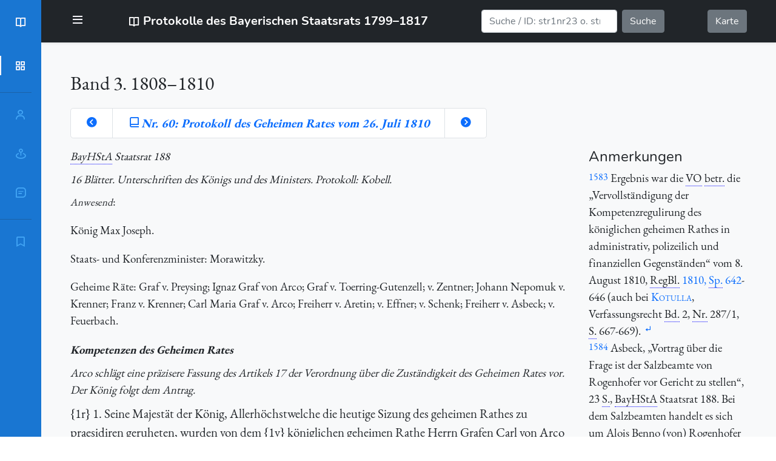

--- FILE ---
content_type: text/html; charset=UTF-8
request_url: https://www.bayerischer-staatsrat.de/text.php?id=str3nr60
body_size: 132851
content:
<!DOCTYPE html>
<html lang="de">
  <head>
 <link rel="canonical" href="https://www.bayerischer-staatsrat.de/text.php?docid=str3nr60" />
      
<meta charset="utf-8">
<meta name="viewport" content="width=device-width, initial-scale=1, maximum-scale=1" />


<!-- Favicons -->
<link rel="apple-touch-icon" sizes="57x57" href="img/favhiko/apple-icon-57x57.png">
<link rel="apple-touch-icon" sizes="60x60" href="img/favhiko/apple-icon-60x60.png">
<link rel="apple-touch-icon" sizes="72x72" href="img/favhiko/apple-icon-72x72.png">
<link rel="apple-touch-icon" sizes="76x76" href="img/favhiko/apple-icon-76x76.png">
<link rel="apple-touch-icon" sizes="114x114" href="img/favhiko/apple-icon-114x114.png">
<link rel="apple-touch-icon" sizes="120x120" href="img/favhiko/apple-icon-120x120.png">
<link rel="apple-touch-icon" sizes="144x144" href="img/favhiko/apple-icon-144x144.png">
<link rel="apple-touch-icon" sizes="152x152" href="img/favhiko/apple-icon-152x152.png">
<link rel="apple-touch-icon" sizes="180x180" href="img/favhiko/apple-icon-180x180.png">
<link rel="icon" type="image/png" sizes="192x192"  href="img/favhiko/android-icon-192x192.png">
<link rel="icon" type="image/png" sizes="32x32" href="img/favhiko/favicon-32x32.png">
<link rel="icon" type="image/png" sizes="96x96" href="img/favhiko/favicon-96x96.png">
<link rel="icon" type="image/png" sizes="16x16" href="img/favhiko/favicon-16x16.png">
<link rel="manifest" href="img/favhiko/manifest.json">
<meta name="msapplication-TileColor" content="#ffffff">
<meta name="msapplication-TileImage" content="img/favhiko/ms-icon-144x144.png">
<meta name="theme-color" content="#ffffff">

<!-- Bootstrap CSS -->
<!--link href="https://cdn.jsdelivr.net/npm/bootstrap@5.0.0/dist/css/bootstrap.min.css" rel="stylesheet" integrity="sha384-wEmeIV1mKuiNpC+IOBjI7aAzPcEZeedi5yW5f2yOq55WWLwNGmvvx4Um1vskeMj0" crossorigin="anonymous"-->
<link href='css/bootstrap.min.css'  rel="stylesheet" />
<link href='css/boxicons.min.css'  rel="stylesheet" />

<link href='css/str_fonts.css'  rel="stylesheet" />

    <link href='css/str_header_nav.css'  rel="stylesheet"/>
    <link href='css/str_text.css'  rel="stylesheet"/>


    <meta name="theme-color" content="#0D47A1">

    <title>Nr. 60: Protokoll des Geheimen Rates vom 26. Juli 1810</title>
    <meta name="title" content="Nr. 60: Protokoll des Geheimen Rates vom 26. Juli 1810"/>
    <meta name="copyright" content="Historische Kommission bei der Bayerischen Akademie der Wissenschaften"/>
    <meta name="description" content="Die Protokolle des Bayerischern Staatsrats 1799-1817 — Nr. 60: Protokoll des Geheimen Rates vom 26. Juli 1810"/>

  </head>



 <body id="body-pd">


   <div class="navbar navbar-dark bg-dark shadow-sm " id="navbar">
  <div class="container">
      <div class="header_toggle" title="Menü"> <i class='bx bx-menu' id="header-toggle"></i> </div>


    <a href="index.php" class="navbar-brand d-flex align-items-center">
      <i class='bx bx-book-open'></i>
   &nbsp;   <strong>Protokolle des Bayerischen Staatsrats&nbsp;1799–1817</strong>
    </a>

    <form class="d-flex" action="search.php">
        <input class="form-control me-2" type="search" placeholder="Suche / ID: str1nr23 o. str4p8" aria-label="Suche" name="q">
        <button class="btn btn-secondary" type="submit">Suche</button>
    </form>

    <a href="map.php" class="btn btn-secondary my-2">Karte</a>

  </div>
</div>



    <div class="l-navbar" id="lnavbar">
        <nav class="nav">
            <div>
              <a href="index.php" class="nav_logo ">
              <i class='bx bx-book-open  nav_logo-icon'></i>
              <span class="nav_logo-name">BayStR</span>
              </a>
                <div class="nav_list" role="tablist">
                  <div class="panel panel-default">
                      <div class="panel-heading" role="tab" id="navSubListHeadD">
                              <a class="nav_link active" data-bs-toggle="collapse" href="#navSubListD" aria-expanded="true" aria-controls="navSubListD">
                                <i class='bx bx-grid-alt nav_icon'></i>
                                <span class="nav_name">Dokumente</span>
                              </a>
                        </div>
                       <div id="navSubListD" class="panel-collapse collapse" role="tabpanel" aria-labelledby="navSubListHeadD">
                                   
<ul class="list-group nav_sublist">
	<li class="list-group-item"><a href="?vol=str1" class="menteddoc" title="">Band 1. 1799–1801</a><br/>
         <a href="?doc=str1nrEinl" class="menteddoc">— Einleitung</a><br/>
         <a href="?doc=str1nr1" class="menteddoc">— Nr.&nbsp;1</a><br/>
         <a href="?doc=str1nrPers" class="menteddoc">— Register</a></li>
	<li class="list-group-item"><a href="?vol=str2" class="menteddoc" title="">Band 2. 1802–1807</a><br/>
         <a href="?doc=str2nrEinl" class="menteddoc">— Einleitung</a><br/>
         <a href="?doc=str2nr1" class="menteddoc">— Nr.&nbsp;1</a><br/>
         <a href="?doc=str2nrPers" class="menteddoc">— Register</a></li>
	<li class="list-group-item"><a href="?vol=str3" class="menteddoc" title="">Band 3. 1808–1810</a><br/>
         <a href="?doc=str3nrEinl" class="menteddoc">— Einleitung</a><br/>
         <a href="?doc=str3nr1" class="menteddoc">— Nr.&nbsp;1</a><br/>
         <a href="?doc=str3nrPers" class="menteddoc">— Register</a></li>
	<li class="list-group-item"><a href="?vol=str4" class="menteddoc" title="">Band 4. 1811–1812</a><br/>
         <a href="?doc=str4nrEinl" class="menteddoc">— Einleitung</a><br/>
         <a href="?doc=str4nr1" class="menteddoc">— Nr.&nbsp;1</a><br/>
         <a href="?doc=str4nrPers" class="menteddoc">— Register</a></li>
</ul>
                       </div>
                     </div>

                <hr>

<div class="panel panel-default">
    <div class="panel-heading" role="tab" id="navSubListHeadP">
                   <a class="nav_link collapsed" data-bs-toggle="collapse" href="#navSubListP" aria-expanded="false" aria-controls="navSubListP"> <i class='bx bx-user nav_icon'></i> <span class="nav_name">Personen</span> </a>
 </div>
                  <div id="navSubListP" class="panel-collapse collapse" role="tabpanel" aria-labelledby="navSubListHeadP">
      <!--ul class="list-group nav_sublist">
            </ul-->
    <ul class="list-group nav_sublist str3nr60 612 625" data-number="16">
    <li class="list-group-item" title="Arco, Carl Maria &#xA;                            Gf.&#xA;                            &#xA;                         v. (1769-1856; der „jüngere“ Arco), Hof- bzw. Generallandeskommissär, Tirol; &#xA;                            MGehRat&#xA;                            &#xA;                        ; Direktor, Polizeisektion &#xA;                            MInn&#xA;                            &#xA;                         &#xA;                    "><a href="text.php?doc=str3nrPers#str3pe0021" class="mentedper text-nowrap">Arco, Carl Maria 
                            Gf.
                            
                         v. (1769-1856; der „jüngere“ Arco), Hof- bzw. Generallandeskommissär, Tirol; 
                            MGehRat
                            
                        ; Direktor, Polizeisektion 
                            MInn
                            
                         
                    </a></li>
    <li class="list-group-item" title="Arco, Ignaz &#xA;                            Gf.&#xA;                            &#xA;                         v. (1741-1812; der „ältere“ Arco), &#xA;                            MGehRat&#xA;                            &#xA;                         &#xA;                    "><a href="text.php?doc=str3nrPers#str3pe0022" class="mentedper text-nowrap">Arco, Ignaz 
                            Gf.
                            
                         v. (1741-1812; der „ältere“ Arco), 
                            MGehRat
                            
                         
                    </a></li>
    <li class="list-group-item" title="Aretin, Johann Adam &#xA;                            Frhr.&#xA;                            &#xA;                         v. (1769-1822), &#xA;                            MGehRat&#xA;                            &#xA;                         &#xA;                        &#xA;                    "><a href="text.php?doc=str3nrPers#str3pe0024" class="mentedper text-nowrap">Aretin, Johann Adam 
                            Frhr.
                            
                         v. (1769-1822), 
                            MGehRat
                            
                         
                        
                    </a></li>
    <li class="list-group-item" title="Asbe(c)k, Franz Wilhelm &#xA;                            Frhr.&#xA;                            &#xA;                         v. (1760-1826), Präsident, Oberste Justizstelle für Franken; &#xA;                            MGehRat&#xA;                            &#xA;                         &#xA;                    "><a href="text.php?doc=str3nrPers#str3pe0028" class="mentedper text-nowrap">Asbe(c)k, Franz Wilhelm 
                            Frhr.
                            
                         v. (1760-1826), Präsident, Oberste Justizstelle für Franken; 
                            MGehRat
                            
                         
                    </a></li>
    <li class="list-group-item" title="Effner, Johann Nepomuk v. (1757-1817), &#xA;                            MGehRat&#xA;                            &#xA;                         &#xA;                    "><a href="text.php?doc=str3nrPers#str3pe0180" class="mentedper text-nowrap">Effner, Johann Nepomuk v. (1757-1817), 
                            MGehRat
                            
                         
                    </a></li>
    <li class="list-group-item" title="Feuerbach, Paul Johann Anselm Ritter v. (1775-1833), Rechtslehrer, Justizreferendär, &#xA;                            MGehRat&#xA;                            &#xA;                         &#xA;                    "><a href="text.php?doc=str3nrPers#str3pe0215" class="mentedper text-nowrap">Feuerbach, Paul Johann Anselm Ritter v. (1775-1833), Rechtslehrer, Justizreferendär, 
                            MGehRat
                            
                         
                    </a></li>
    <li class="list-group-item" title="Kobell, Egid (1772-1847), Geheimer Konferenzsekretär; Generalsekretär, Geheimer Rat &#xA;                    "><a href="text.php?doc=str3nrPers#str3pe0419" class="mentedper text-nowrap">Kobell, Egid (1772-1847), Geheimer Konferenzsekretär; Generalsekretär, Geheimer Rat 
                    </a></li>
    <li class="list-group-item" title="Krenner, Franz (von Paula) v. (1762-1819; der „jüngere“ Krenner), &#xA;                            MGehRat&#xA;                            &#xA;                        , Finanzreferendär, Finanzrat &#xA;                    "><a href="text.php?doc=str3nrPers#str3pe0455" class="mentedper text-nowrap">Krenner, Franz (von Paula) v. (1762-1819; der „jüngere“ Krenner), 
                            MGehRat
                            
                        , Finanzreferendär, Finanzrat 
                    </a></li>
    <li class="list-group-item" title="Krenner, Johann Nepomuk Gottfried v. (1759-1812; der „ältere“ Krenner), &#xA;                            wGehRat&#xA;                            &#xA;                        &#xA;                            MGehRat&#xA;                            &#xA;                         &#xA;                    "><a href="text.php?doc=str3nrPers#str3pe0457" class="mentedper text-nowrap">Krenner, Johann Nepomuk Gottfried v. (1759-1812; der „ältere“ Krenner), 
                            wGehRat
                            
                        
                            MGehRat
                            
                         
                    </a></li>
    <li class="list-group-item" title="&#xA;                    Maximilian IV. (I.) Joseph (1756-1825), &#xA;                            Hzg.&#xA;                            &#xA;                         v. Zweibrücken, &#xA;                            Kf.&#xA;                            &#xA;                         v. Pfalzbaiern, Kg. v. Bayern &#xA;                    "><a href="text.php?doc=str3nrPers#str3pe0553" class="mentedper text-nowrap">
                    Maximilian IV. (I.) Joseph (1756-1825), 
                            Hzg.
                            
                         v. Zweibrücken, 
                            Kf.
                            
                         v. Pfalzbaiern, Kg. v. Bayern 
                    </a></li>
    <li class="list-group-item" title="Morawi(t)zky, Theodor Heinrich Topor &#xA;                            Gf.&#xA;                            &#xA;                         v. (1735-1810), Geh. Staats- u. Konferenzminister &#xA;                    "><a href="text.php?doc=str3nrPers#str3pe0572" class="mentedper text-nowrap">Morawi(t)zky, Theodor Heinrich Topor 
                            Gf.
                            
                         v. (1735-1810), Geh. Staats- u. Konferenzminister 
                    </a></li>
    <li class="list-group-item" title="Preysing-Hohenaschau, (Johann) Maximilian &#xA;                            Gf.&#xA;                            &#xA;                         v. (1736-1827), &#xA;                            MGehRat&#xA;                            &#xA;                         &#xA;                    "><a href="text.php?doc=str3nrPers#str3pe0653" class="mentedper text-nowrap">Preysing-Hohenaschau, (Johann) Maximilian 
                            Gf.
                            
                         v. (1736-1827), 
                            MGehRat
                            
                         
                    </a></li>
    <li class="list-group-item" title="Rogenhofer, Alois Benno v. (1755-1826), Salzbeamter &#xA;                    "><a href="text.php?doc=str3nrPers#str3pe0712" class="mentedper text-nowrap">Rogenhofer, Alois Benno v. (1755-1826), Salzbeamter 
                    </a></li>
    <li class="list-group-item" title="Schenk, Johann Heinrich v. (1748-1813), &#xA;                            MGehRat&#xA;                            &#xA;                        , Generaldirektor der Finanzen &#xA;                    "><a href="text.php?doc=str3nrPers#str3pe0746" class="mentedper text-nowrap">Schenk, Johann Heinrich v. (1748-1813), 
                            MGehRat
                            
                        , Generaldirektor der Finanzen 
                    </a></li>
    <li class="list-group-item" title="Toerring-Gutenzell(-Gronsfeld), Joseph August &#xA;                            Gf.&#xA;                            &#xA;                         v. (1753-1826), &#xA;                            MGehRat&#xA;                            &#xA;                         &#xA;                    "><a href="text.php?doc=str3nrPers#str3pe0904" class="mentedper text-nowrap">Toerring-Gutenzell(-Gronsfeld), Joseph August 
                            Gf.
                            
                         v. (1753-1826), 
                            MGehRat
                            
                         
                    </a></li>
    <li class="list-group-item" title="Zentner, Georg Friedrich v. (1752-1835), wirkl. Geh. Rat; Vorstand, Sektion für öffentliche Unterrichts- u. Erziehungsanstalten, &#xA;                            MInn&#xA;                            &#xA;                        ; Referendär, &#xA;                            MA&#xA;                            &#xA;                        ; &#xA;                            MGehRat&#xA;                            &#xA;                           &#xA;                    "><a href="text.php?doc=str3nrPers#str3pe0999" class="mentedper text-nowrap">Zentner, Georg Friedrich v. (1752-1835), wirkl. Geh. Rat; Vorstand, Sektion für öffentliche Unterrichts- u. Erziehungsanstalten, 
                            MInn
                            
                        ; Referendär, 
                            MA
                            
                        ; 
                            MGehRat
                            
                           
                    </a></li>
</ul>    </div>
</div>


<div class="panel panel-default">
    <div class="panel-heading" role="tab" id="navSubListHeadO">
                 <a class="nav_link collapsed" data-bs-toggle="collapse" href="#navSubListO" aria-expanded="false" aria-controls="navSubListO"> <i class='bx bx-map-pin nav_icon'></i> <span class="nav_name">Orte</span> </a>
               </div>
                  <div id="navSubListO" class="panel-collapse collapse" role="tabpanel" aria-labelledby="navSubListHeadO">
        <ul class="list-group nav_sublist str3nr60 612 625" data-number="8">
    <li class="list-group-item" title="&#xA;                        Dautenwinden (Stadt Ansbach) &#xA;                    "><a href="text.php?doc=str3nrOrts#str3os0161" class="mentedplc text-nowrap">
                        Dautenwinden (Stadt Ansbach) 
                    </a></li>
    <li class="list-group-item" title="&#xA;                        Esbach (Stadt Herrieden, &#xA;                            Lkr.&#xA;                            &#xA;                         Ansbach) &#xA;                    "><a href="text.php?doc=str3nrOrts#str3os0217" class="mentedplc text-nowrap">
                        Esbach (Stadt Herrieden, 
                            Lkr.
                            
                         Ansbach) 
                    </a></li>
    <li class="list-group-item" title="&#xA;                        Friedberg &#xA;                    "><a href="text.php?doc=str3nrOrts#str3os0288" class="mentedplc text-nowrap">
                        Friedberg 
                    </a></li>
    <li class="list-group-item" title="&#xA;                        Herrieden, Landgericht &#xA;                    "><a href="text.php?doc=str3nrOrts#str3os0391" class="mentedplc text-nowrap">
                        Herrieden, Landgericht 
                    </a></li>
    <li class="list-group-item" title="&#xA;                        Höfstetten (Stadt Herrieden, &#xA;                            Lkr.&#xA;                            &#xA;                         Ansbach) &#xA;                    "><a href="text.php?doc=str3nrOrts#str3os0401" class="mentedplc text-nowrap">
                        Höfstetten (Stadt Herrieden, 
                            Lkr.
                            
                         Ansbach) 
                    </a></li>
    <li class="list-group-item" title="&#xA;                        Hohenberg (Stadt Herrieden, &#xA;                            Lkr.&#xA;                            &#xA;                         Ansbach) &#xA;                    "><a href="text.php?doc=str3nrOrts#str3os0409" class="mentedplc text-nowrap">
                        Hohenberg (Stadt Herrieden, 
                            Lkr.
                            
                         Ansbach) 
                    </a></li>
    <li class="list-group-item" title="&#xA;                        Mühlbruck (Stadt Herrieden, &#xA;                            Lkr.&#xA;                            &#xA;                         Ansbach) &#xA;                    "><a href="text.php?doc=str3nrOrts#str3os0674" class="mentedplc text-nowrap">
                        Mühlbruck (Stadt Herrieden, 
                            Lkr.
                            
                         Ansbach) 
                    </a></li>
    <li class="list-group-item" title="&#xA;                        Steinbach (Stadt Herrieden, &#xA;                            Lkr.&#xA;                            &#xA;                         Ansbach) &#xA;                    "><a href="text.php?doc=str3nrOrts#str3os1038" class="mentedplc text-nowrap">
                        Steinbach (Stadt Herrieden, 
                            Lkr.
                            
                         Ansbach) 
                    </a></li>
</ul>    </div>
</div>





<div class="panel panel-default">
    <div class="panel-heading" role="tab" id="navSubListHeadS">

                 <a  class="nav_link collapsed" data-bs-toggle="collapse" href="#navSubListS" aria-expanded="false" aria-controls="navSubListS"> <i class='bx bx-message-square-detail nav_icon'></i> <span class="nav_name">Sachschlagworte</span> </a>
               </div>
                  <div id="navSubListS" class="panel-collapse collapse" role="tabpanel" aria-labelledby="navSubListHeadS">
        <ul class="list-group nav_sublist str3nr60 612 625" data-number="40">
    <li class="list-group-item" title="&#xA;                        &#xA;                            –&#xA;                            Altmühlkreis &#xA;                        , Generalkreiskommissariat (Eichstätt) &#xA;                    "><a href="text.php?doc=str3nrOrts#str3os0019" class="mentedglo text-nowrap">
                        
                            –
                            Altmühlkreis 
                        , Generalkreiskommissariat (Eichstätt) 
                    </a></li>
    <li class="list-group-item" title="&#xA;                        &#xA;                            –&#xA;                            Ansbach &#xA;                        , Kriegs- u. Domänenkammer &#xA;                    "><a href="text.php?doc=str3nrOrts#str3os0037" class="mentedglo text-nowrap">
                        
                            –
                            Ansbach 
                        , Kriegs- u. Domänenkammer 
                    </a></li>
    <li class="list-group-item" title="&#xA;                        &#xA;                            –&#xA;                            Augsburg&#xA;                        , (Reichs-)Stadt &#xA;                    "><a href="text.php?doc=str3nrOrts#str3os0059" class="mentedglo text-nowrap">
                        
                            –
                            Augsburg
                        , (Reichs-)Stadt 
                    </a></li>
    <li class="list-group-item" title="&#xA;                        &#xA;                            –&#xA;                            Edikte&#xA;                        , „Edikt über das Gemeindewesen“ (1808 IX 24) &#xA;                    "><a href="text.php?doc=str3nrOrts#str3os0182" class="mentedglo text-nowrap">
                        
                            –
                            Edikte
                        , „Edikt über das Gemeindewesen“ (1808 IX 24) 
                    </a></li>
    <li class="list-group-item" title="&#xA;                        &#xA;                            –&#xA;                            Edikte&#xA;                        , „Edikt über die Lehen-Verhältnisse im Königreiche Baiern“ (1808 VII 7) &#xA;                    "><a href="text.php?doc=str3nrOrts#str3os0183" class="mentedglo text-nowrap">
                        
                            –
                            Edikte
                        , „Edikt über die Lehen-Verhältnisse im Königreiche Baiern“ (1808 VII 7) 
                    </a></li>
    <li class="list-group-item" title="Eigentum(srechte) &#xA;                    "><a href="text.php?doc=str3nrOrts#str3os0197" class="mentedglo text-nowrap">Eigentum(srechte) 
                    </a></li>
    <li class="list-group-item" title="&#xA;                        &#xA;                            –&#xA;                            Freiheit&#xA;                        , Eigentumsfreiheit &#xA;                    "><a href="text.php?doc=str3nrOrts#str3os0280" class="mentedglo text-nowrap">
                        
                            –
                            Freiheit
                        , Eigentumsfreiheit 
                    </a></li>
    <li class="list-group-item" title="&#xA;                        &#xA;                            –&#xA;                            Friedberg&#xA;                        , Landgericht &#xA;                    "><a href="text.php?doc=str3nrOrts#str3os0289" class="mentedglo text-nowrap">
                        
                            –
                            Friedberg
                        , Landgericht 
                    </a></li>
    <li class="list-group-item" title="&#xA;                        &#xA;                            –&#xA;                            Geheimer Rat&#xA;                        , Kompetenzen &#xA;                    "><a href="text.php?doc=str3nrOrts#str3os0308" class="mentedglo text-nowrap">
                        
                            –
                            Geheimer Rat
                        , Kompetenzen 
                    </a></li>
    <li class="list-group-item" title="Generallottoadministration &#xA;                    "><a href="text.php?doc=str3nrOrts#str3os0332" class="mentedglo text-nowrap">Generallottoadministration 
                    </a></li>
    <li class="list-group-item" title="Generalsalinenadministration &#xA;                    "><a href="text.php?doc=str3nrOrts#str3os0335" class="mentedglo text-nowrap">Generalsalinenadministration 
                    </a></li>
    <li class="list-group-item" title="Gerichtsbarkeit/Gerichtsverfassung &#xA;                    "><a href="text.php?doc=str3nrOrts#str3os0339" class="mentedglo text-nowrap">Gerichtsbarkeit/Gerichtsverfassung 
                    </a></li>
    <li class="list-group-item" title="&#xA;                        &#xA;                            –&#xA;                            Gerichtsbarkeit/Gerichtsverfassung&#xA;                        , Ehaftgerichte &#xA;                    "><a href="text.php?doc=str3nrOrts#str3os0342" class="mentedglo text-nowrap">
                        
                            –
                            Gerichtsbarkeit/Gerichtsverfassung
                        , Ehaftgerichte 
                    </a></li>
    <li class="list-group-item" title="&#xA;                        &#xA;                            –&#xA;                            Gerichtsbarkeit/Gerichtsverfassung&#xA;                        , Oberappellationsgericht &#xA;                    "><a href="text.php?doc=str3nrOrts#str3os0346" class="mentedglo text-nowrap">
                        
                            –
                            Gerichtsbarkeit/Gerichtsverfassung
                        , Oberappellationsgericht 
                    </a></li>
    <li class="list-group-item" title="&#xA;                        &#xA;                            –&#xA;                            Gerichtsbarkeit/Gerichtsverfassung&#xA;                        , Untergerichte (Land-, Patrimonial-, Stadtgerichte) &#xA;                    "><a href="text.php?doc=str3nrOrts#str3os0348" class="mentedglo text-nowrap">
                        
                            –
                            Gerichtsbarkeit/Gerichtsverfassung
                        , Untergerichte (Land-, Patrimonial-, Stadtgerichte) 
                    </a></li>
    <li class="list-group-item" title="Gutsherrliche Rechte &#xA;                    "><a href="text.php?doc=str3nrOrts#str3os0374" class="mentedglo text-nowrap">Gutsherrliche Rechte 
                    </a></li>
    <li class="list-group-item" title="Hinterbergenweiler, abgegangener Ort &#xA;                    "><a href="text.php?doc=str3nrOrts#str3os0397" class="mentedglo text-nowrap">Hinterbergenweiler, abgegangener Ort 
                    </a></li>
    <li class="list-group-item" title="&#xA;                        &#xA;                            –&#xA;                            Ingolstadt&#xA;                        , Universität &#xA;                    "><a href="text.php?doc=str3nrOrts#str3os0435" class="mentedglo text-nowrap">
                        
                            –
                            Ingolstadt
                        , Universität 
                    </a></li>
    <li class="list-group-item" title="Konstitution für das Königreich Bayern (1808) &#xA;                    "><a href="text.php?doc=str3nrOrts#str3os0514" class="mentedglo text-nowrap">Konstitution für das Königreich Bayern (1808) 
                    </a></li>
    <li class="list-group-item" title="Kriegskostenregulierung, -umlage, -beiträge &#xA;                    "><a href="text.php?doc=str3nrOrts#str3os0521" class="mentedglo text-nowrap">Kriegskostenregulierung, -umlage, -beiträge 
                    </a></li>
    <li class="list-group-item" title="Lotteriespiel &#xA;                    "><a href="text.php?doc=str3nrOrts#str3os0593" class="mentedglo text-nowrap">Lotteriespiel 
                    </a></li>
    <li class="list-group-item" title="Malteserorden &#xA;                    "><a href="text.php?doc=str3nrOrts#str3os0615" class="mentedglo text-nowrap">Malteserorden 
                    </a></li>
    <li class="list-group-item" title="&#xA;                        &#xA;                            –&#xA;                            Malteserorden&#xA;                        , Zentraladministration der Güter &#xA;                    "><a href="text.php?doc=str3nrOrts#str3os0616" class="mentedglo text-nowrap">
                        
                            –
                            Malteserorden
                        , Zentraladministration der Güter 
                    </a></li>
    <li class="list-group-item" title="Ministerialdepartement bzw. Ministerium der auswärtigen Angelegenheiten (&#xA;                            MA&#xA;                            &#xA;                        ) &#xA;                    "><a href="text.php?doc=str3nrOrts#str3os0641" class="mentedglo text-nowrap">Ministerialdepartement bzw. Ministerium der auswärtigen Angelegenheiten (
                            MA
                            
                        ) 
                    </a></li>
    <li class="list-group-item" title="&#xA;                        &#xA;                            –&#xA;                            Ministerialdepartement der auswärtigen Angelegenheiten&#xA;                        , Lehen- u. Hoheitssektion &#xA;                    "><a href="text.php?doc=str3nrOrts#str3os0645" class="mentedglo text-nowrap">
                        
                            –
                            Ministerialdepartement der auswärtigen Angelegenheiten
                        , Lehen- u. Hoheitssektion 
                    </a></li>
    <li class="list-group-item" title="Ministerium der Finanzen/Ministerialfinanzdepartement (&#xA;                            MF&#xA;                            &#xA;                        ) &#xA;                    "><a href="text.php?doc=str3nrOrts#str3os0650" class="mentedglo text-nowrap">Ministerium der Finanzen/Ministerialfinanzdepartement (
                            MF
                            
                        ) 
                    </a></li>
    <li class="list-group-item" title="&#xA;                        &#xA;                            –&#xA;                            Ministerialfinanzdepartement&#xA;                        , Steuer- u. Domänensektion &#xA;                    "><a href="text.php?doc=str3nrOrts#str3os0655" class="mentedglo text-nowrap">
                        
                            –
                            Ministerialfinanzdepartement
                        , Steuer- u. Domänensektion 
                    </a></li>
    <li class="list-group-item" title="Ministerium des Inneren (Innenministerium) &#xA;                    "><a href="text.php?doc=str3nrOrts#str3os0658" class="mentedglo text-nowrap">Ministerium des Inneren (Innenministerium) 
                    </a></li>
    <li class="list-group-item" title="&#xA;                        &#xA;                            –&#xA;                            Ministerium des Inneren (Innenministerium)&#xA;                        , Polizeisektion &#xA;                    "><a href="text.php?doc=str3nrOrts#str3os0664" class="mentedglo text-nowrap">
                        
                            –
                            Ministerium des Inneren (Innenministerium)
                        , Polizeisektion 
                    </a></li>
    <li class="list-group-item" title="&#xA;                        &#xA;                            –&#xA;                            Neuburg [an der Donau]&#xA;                        , Ballei (Malteserorden) &#xA;                    "><a href="text.php?doc=str3nrOrts#str3os0717" class="mentedglo text-nowrap">
                        
                            –
                            Neuburg [an der Donau]
                        , Ballei (Malteserorden) 
                    </a></li>
    <li class="list-group-item" title="&#xA;                        &#xA;                            –&#xA;                            Organische Edikte&#xA;                        &#xA;                            OE&#xA;                            &#xA;                         &#xA;                            betr.&#xA;                            &#xA;                         die „Bildung des geheimen Raths“ (1808 VI 4) &#xA;                    "><a href="text.php?doc=str3nrOrts#str3os0793" class="mentedglo text-nowrap">
                        
                            –
                            Organische Edikte
                        
                            OE
                            
                         
                            betr.
                            
                         die „Bildung des geheimen Raths“ (1808 VI 4) 
                    </a></li>
    <li class="list-group-item" title="&#xA;                        &#xA;                            –&#xA;                            Organische Edikte&#xA;                        &#xA;                            OE&#xA;                            &#xA;                         &#xA;                            betr.&#xA;                            &#xA;                         die „Gerichts-Verfassung“ (1808 VII 24) &#xA;                    "><a href="text.php?doc=str3nrOrts#str3os0794" class="mentedglo text-nowrap">
                        
                            –
                            Organische Edikte
                        
                            OE
                            
                         
                            betr.
                            
                         die „Gerichts-Verfassung“ (1808 VII 24) 
                    </a></li>
    <li class="list-group-item" title="&#xA;                        &#xA;                            –&#xA;                            Organische Edikte&#xA;                        &#xA;                            OE&#xA;                            &#xA;                         „über die gutsherrlichen Rechte“ (1808 VII 28) &#xA;                    "><a href="text.php?doc=str3nrOrts#str3os0795" class="mentedglo text-nowrap">
                        
                            –
                            Organische Edikte
                        
                            OE
                            
                         „über die gutsherrlichen Rechte“ (1808 VII 28) 
                    </a></li>
    <li class="list-group-item" title="&#xA;                        &#xA;                            –&#xA;                            Rezatkreis&#xA;                        , Generalkreiskommissariat (Ansbach) &#xA;                    "><a href="text.php?doc=str3nrOrts#str3os0914" class="mentedglo text-nowrap">
                        
                            –
                            Rezatkreis
                        , Generalkreiskommissariat (Ansbach) 
                    </a></li>
    <li class="list-group-item" title="Staatsdiener &#xA;                    "><a href="text.php?doc=str3nrOrts#str3os1015" class="mentedglo text-nowrap">Staatsdiener 
                    </a></li>
    <li class="list-group-item" title="Staatsrat &#xA;                    "><a href="text.php?doc=str3nrOrts#str3os1032" class="mentedglo text-nowrap">Staatsrat 
                    </a></li>
    <li class="list-group-item" title="Strafrecht, -gesetzbuch &#xA;                    "><a href="text.php?doc=str3nrOrts#str3os1049" class="mentedglo text-nowrap">Strafrecht, -gesetzbuch 
                    </a></li>
    <li class="list-group-item" title="&#xA;                        &#xA;                            –&#xA;                            Strafrecht&#xA;                        , Strafarten &#xA;                    "><a href="text.php?doc=str3nrOrts#str3os1054" class="mentedglo text-nowrap">
                        
                            –
                            Strafrecht
                        , Strafarten 
                    </a></li>
    <li class="list-group-item" title="Vorderbergenweiler, abgegangener Ort &#xA;                    "><a href="text.php?doc=str3nrOrts#str3os1147" class="mentedglo text-nowrap">Vorderbergenweiler, abgegangener Ort 
                    </a></li>
    <li class="list-group-item" title="Zivilprozeßordnung &#xA;                    "><a href="text.php?doc=str3nrOrts#str3os1204" class="mentedglo text-nowrap">Zivilprozeßordnung 
                    </a></li>
</ul>    </div>
</div>

                 <hr>
                 <div class="panel panel-default">
                     <div class="panel-heading" role="tab" id="navSubListHeadZ">


                       <a class="nav_link collapsed" data-bs-toggle="collapse" href="#navSubListZ" aria-expanded="false" aria-controls="navSubListZ">
                         <i class='bx bx-bookmark nav_icon'></i> <span class="nav_name">Zitierempfehlung</span> </a>
                    </div>
                    <div id="navSubListZ" class="panel-collapse collapse" role="tabpanel" aria-labelledby="navSubListHeadZ">
                          <ul class="list-group nav_sublist">
                          <li class="list-group-item">Protokolle des Bayerischen Staatsrats 1799-1817, Band 3. 1808–1810, bearb. von Esteban Mauerer Nr. 60: Protokoll des Geheimen Rates vom 26. Juli 1810, S. <div class="ex page-link" data-firstpage="612" data-lastpage="625"><!--title-->
                    <span xmlns="http://www.w3.org/1999/xhtml" class="pb" title="Seite im Druck 612"><a href="page.php?id=str3p612&amp;facs=str3-page-612.png"><i class="bx bx-book-alt"><!----></i></a></span>Nr. 60: Protokoll des Geheimen Rates vom 26. Juli 1810</div> [https://www.bayerischer-staatsrat.de/text.php?id=str3nr60].</li>
                        </ul>
                      </div>
                  </div>

                </div>
            </div>
        </nav>
    </div>
    <!--Container Main start-->
    <main>
    <div class="py-5   bg-light">


  <div class="container">



        <nav aria-label="Dokumentnavigation">
  <div class="h2">Band 3. 1808–1810</div>
  <div class="h3">
  <ul class="pagination pagination-lg content-left">
    <li class="page-item " title="
                    Nr. 59:Protokoll des Geheimen Rates vom 19. Juli 1810">
      <a accesskey="a" class="page-link" title="vorheriger Abschnitt" href="?doc=str3nr59" >
        <i class='bx bxs-chevron-left-circle'></i></a>
    </li>
    <li class="page-item"><div class="ex page-link" data-firstpage="612" data-lastpage="625"><!--title-->
                    <span xmlns="http://www.w3.org/1999/xhtml" class="pb" title="Seite im Druck 612"><a href="page.php?id=str3p612&amp;facs=str3-page-612.png"><i class="bx bx-book-alt"><!----></i></a></span>Nr. 60: Protokoll des Geheimen Rates vom 26. Juli 1810</div></li>
    <li class="page-item "  title="">
      <a accesskey="d" class="page-link" title="folgender Abschnitt" href="?doc=str3nr61" >
        <i class='bx bxs-chevron-right-circle'></i></a>
    </li>
  </ul>
</div>
</nav>





  <div class="row row-cols-1 row-cols-sm-1 row-cols-md-2 row-cols-lg-2 row-cols-xl-2 row-cols-xxl-3">
        <div class="col-sm-12 col-md-12 col-lg-9 col-xl-9 col-xxl-8">
     <!-- Text -->
     <div class="ex " data-firstpage="612" data-lastpage="625"><!--text-->
                
                <p xmlns="http://www.w3.org/1999/xhtml" class="filextent Provenienz">
                    <abbr title="Bayerisches Hauptstaatsarchiv">BayHStA</abbr> Staatsrat 188</p>
                <p xmlns="http://www.w3.org/1999/xhtml" class="filextent Provenienz">16 Blätter. Unterschriften des Königs und des Ministers. Protokoll: Kobell.</p>
                <p xmlns="http://www.w3.org/1999/xhtml" class="members">
                    <span class="italic">Anwesend</span>:</p>
                <p xmlns="http://www.w3.org/1999/xhtml" class="members">König Max Joseph.</p>
                <p xmlns="http://www.w3.org/1999/xhtml" class="members">Staats- und Konferenzminister: Morawitzky.</p>
                <p xmlns="http://www.w3.org/1999/xhtml" class="members">Geheime Räte: Graf v. Preysing; Ignaz Graf von Arco; Graf v. Toerring-Gutenzell; v. Zentner; Johann Nepomuk v. Krenner; Franz v. Krenner; Carl Maria Graf v. Arco; Freiherr v. Aretin; v. Effner; v. Schenk; Freiherr v. Asbeck; v. Feuerbach.</p>
                <!-- txt --><a xmlns="http://www.w3.org/1999/xhtml" id="str3nr60top1" name="top1"><!-- IE --></a>
                    <p xmlns="http://www.w3.org/1999/xhtml" class="h3">
                        Kompetenzen des Geheimen Rates</p>
                    <p xmlns="http://www.w3.org/1999/xhtml" class="comm">Arco schlägt eine präzisere Fassung des Artikels 17 der Verordnung über die Zuständigkeit des Geheimen Rates vor. Der König folgt dem Antrag.</p>
                    <p xmlns="http://www.w3.org/1999/xhtml" class="p">{1r} 1. Seine Majestät der König, Allerhöchstwelche die heutige Sizung des geheimen Rathes zu praesidiren geruheten, wurden von dem {1v} königlichen geheimen Rathe Herrn Grafen Carl von Arco auf die in der lezten geheimen Raths Sizung angenommene Faßung des 17<span class="super">en</span>
                        <abbr title="Artikel">Art.</abbr> der Verordnung über die Kompetenz Regulirung des königlichen geheimen Rathes in administrativ polizeilichen und finanziellen Gegenständen allerunterthänigst aufmerksam gemacht, und von demselben bemerkt, wie er glaube, daß diese angenommene Faßung nicht ganz deutlich und auch das gekränkt werdende Eigenthum nicht ganz fasse, er schlage folgende Faßung vor, welche den nämlichen Sinn habe und ihme zwekmäsiger scheine:</p>
                    <p xmlns="http://www.w3.org/1999/xhtml" class="p">„<abbr title="Artikel">Art.</abbr> 17. Beschwerden, die aus einer durch das Verfahren der Unterbehörden entstandenen Kränkung des Eigtenthums entspringen, und worüber der Rekurs an die ordentliche Gerichtshöfe nach den bestehenden Verordnungen nicht gestattet ist.“</p>
                    <p xmlns="http://www.w3.org/1999/xhtml" class="p">Da auf die von Seiner Majestät gestellte Umfrage keine Erinnerung gegen diese vorgeschlagene Fassung gemacht wurde</p>
                    <p xmlns="http://www.w3.org/1999/xhtml" class="res">So genehmigten Seine Majestät {2r} der König dieselbe<a class="fnnr" shape="rect" title="Fußnote" href="#fn1583" id="afn1583">1583<!-- IE --></a>.</p>

                <!-- txt --><a xmlns="http://www.w3.org/1999/xhtml" id="str3nr60top2" name="top2"><!-- IE --></a>
                    <p xmlns="http://www.w3.org/1999/xhtml" class="h3">
                        Gerichtsverfahren gegen den Salzbeamten Rogenhofer</p>
                    <p xmlns="http://www.w3.org/1999/xhtml" class="comm">Asbeck trägt den Fall des Salzbeamten Rogenhofer vor, der wegen schwerer Dienstvergehen vor Gericht gestellt werden soll. Rogenhofer hat den errechneten Kassenfehlbetrag von 61.401 fl. anerkannt. Da an der Kompetenz des Geheimen Rates, sich des Falles anzunehmen, kein Zweifel besteht, prüft Asbeck die für den Beamten sprechenden Entlastungsgründe. Er sieht diese aber nicht überwiegen, so daß er beantragt, Rogenhofer vor Gericht zu stellen. Der Geheime Rat folgt dem Antrag; dem zuständigen Appellationsgericht sind die Akten zwecks Anklageerhebung zuzustellen.</p>
                    <p xmlns="http://www.w3.org/1999/xhtml" class="p">2. Der königliche geheime Rath Freiherr von Asbek wurde von Seiner Majestät dem Könige aufgefordert, den über die Frage: ist der Salzbeamte Rogenhofer in Augsburg vor <span class="pb" title="Seite im Druck 613"><a href="page.php?id=str3p613&amp;facs=str3-page-613.png"><i class="bx bx-book-alt"><!----></i></a></span>Gericht zu stellen, bearbeiteten Vortrag zu erstatten<a class="fnnr" shape="rect" title="Fußnote" href="#fn1584" id="afn1584">1584<!-- IE --></a>. Diesem allerhöchsten Befehle gehorsamst Folge zu leisten unterrichtete Freiherr von Asbek Seine Majestät den König, und den versammelten Staats-Rath, daß der königliche Salzbeamte Rogenhofer zu Augsburg eines an die alte Provinzial-Hauptkasse haftenden noch unausgewisenen Rükstandes von 19.648 fl. 19 kr. sowohl als eines im Vergleich der Rechnungen mit den Wochen-Anzeigen unrichtig aufgeführten Salzlager Restes wegen verdächtig, im Anfange dieses Jahrs in eine Amtsuntersuchung fiel, der er sich durch Entfernung von seinem Posten entzog.</p>
                    <p xmlns="http://www.w3.org/1999/xhtml" class="p">Diese seie dem ohngeachtet unter Beiziehung seiner Gattin und zweier Beiständer angefangen {2v} fortgesezt und mit dem Resultate geendiget worden, daß von Rogenhofer dem Aerar an Material und Geld Resten 62.102 fl. 19 kr. 2 Pf. schuldet.</p>
                    <p xmlns="http://www.w3.org/1999/xhtml" class="p">Auf eine von der Gattin des von Rogenhofer ausgestellte Urkunde, worin sie sich verbindlich gemacht, das Deficit ihres Mannes aus ihrem eigenen importanten Vermögen zu deken, wenn derselbe am Leben und bei dem Dienste erhalten würde, und auf eine hierauf erfolgte Zusicherung der General Salinen Administrazion bei Seiner Majestät dem Könige darauf antragen zu wollen, seie von Rogenhofer zurük gekommen, und die Untersuchung gegen ihn reaßumirt, auch eine förmliche Material- und Geld Rechnung vom Jahre 1799 an hergestellt worden, woraus das Resultat eines Rükstandes von 61.401 fl. 18 kr. 2 Pf. sich ergeben.</p>
                    <p xmlns="http://www.w3.org/1999/xhtml" class="p">Freiherr von Asbek zeigte, aus welchen Summen dieser Rükstand sich gebildet, wie die Untersuchung geführt worden, und daß von Rogenhofer solchen durch eigenhändige Unterschrift des mit ihme abgehaltenen {3r} Kommißions Protokolles anerkannt habe.</p>
                    <p xmlns="http://www.w3.org/1999/xhtml" class="p">Alle, auf diese Untersuchung Bezug habende Acten seien der Steuer- und Domainen Section zum rechtlichen Gutachten zugestellt, und von dieser der Antrag gemacht worden, den von Rogenhofer vor Gericht zu stellen, und dabei dem weitern Ermeßen zu überlaßen, ob nicht ohne Verzug die geeigneten Mittel zur Versicherung seiner Person angewendet werden wollten. Dieser Gegenstand seie hierauf zum königlichen geheimen Rathe verwiesen, und ihme Freiherrn von Asbek zum Vortrage zugestellt worden.</p>
                    <p xmlns="http://www.w3.org/1999/xhtml" class="p">Nach seiner des Freiherrn von Asbek Ansicht käme es blos auf die Erörterung der Frage an: Ist von Rogenhofer vor Gericht zu stellen? Eine Frage, die objectiv und subjectiv zur Kompetenz des königlichen geheimen Rathes geeignet<a class="fnnr" shape="rect" title="Fußnote" href="#fn1585" id="afn1585">1585<!-- IE --></a>. Das Subject seie ein Staatsdiener, das Object schwere Dienst-Gebrechen.</p>
                    <p xmlns="http://www.w3.org/1999/xhtml" class="p">Auch gegen die beide Untersuchungen und ihre Formen könne nicht {3v} der leiseste Zweifel erregt werden, und es bleibe ihme Referent nur noch jene Milderungs Gründe anzuführen übrig, die von Rogenhofer selbst zu seiner Vertheidigung anzuführen vermag, und was zu seinen Gunsten in den Acten aufgefunden werden kann.</p>
                    <p xmlns="http://www.w3.org/1999/xhtml" class="p">
                        <span class="pb" title="Seite im Druck 614"><a href="page.php?id=str3p614&amp;facs=str3-page-614.png"><i class="bx bx-book-alt"><!----></i></a></span>Freiherr von Asbek legte diese Milderungs Gründe vor, und äußerte, daß die Dienstes Verbrechen des von Rogenhofer, und zwar schwerer Art einer Seits, leere keine besondere Rüksicht verdienende Entschuldigungs Gründe anderer Seits, und endlich die Nothwendigkeit eines Beispiels zu Erhaltung der Ordnung in den öffentlichen Verwaltungen und damit ein regerer und reinerer Diensteifer bei den untern Behörden werde, und zwei tief liegende in ihren Folgen äußerst bedenkliche Übel an ihren Wurzeln angegriffen würden, bestimmten ihn, ohne alle fernere Betrachtungen dem Antrage der Steuer und Domainen Section beizustimmen, nach welchem „der Salzbeamte von Rogenhofer {4r} vor Gericht zu stellen sei“.</p>
                    <p xmlns="http://www.w3.org/1999/xhtml" class="p">Bei der von Seiner Majestät dem Könige über diesen Antrag gehaltenen Umfrage stimmten alle Mitglieder des königlichen geheimen Rathes der Meinung des Referenten bei. Der königliche geheime Rath Graf von Törring Guttenzell fügte noch den Antrag hinzu, daß der Salinen Administrazion ihre ganz gegen alle Dienstesordnung gegebene Zusicherung nachdrüklich zu verweisen [!].</p>
                    <p xmlns="http://www.w3.org/1999/xhtml" class="res">Nach der einstimmigen Meinung des königlichen geheimen Rathes haben Seine Majestät der König beschloßen, daß der Salzbeamte zu Augsburg von Rogenhofer wegen den ihme zu Last liegenden Dienstes Verbrechen vor Gericht gestellt werde, und ermächtigen Allerhöchstdero Justiz Ministerium mittels eines Auszuges aus dem geheimen Raths Protokoll, das einschlägige Appellazions Gericht hierauf zu instruiren, und demselben die schon vorhandene Untersuchungs-Akten zuzusenden.</p>

                <!-- txt --><a xmlns="http://www.w3.org/1999/xhtml" id="str3nr60top3" name="top3"><!-- IE --></a>
                    <p xmlns="http://www.w3.org/1999/xhtml" class="h3">
                        Präzisierungen zu den Paragraphen 27 und 29 des Lehenedikts</p>
                    <p xmlns="http://www.w3.org/1999/xhtml" class="comm">Aretin trägt über Probleme vor, die durch das Erlöschen der Privat- und Afterlehen aufgrund des Lehensedikts vom 7. Juli 1808 entstanden sind. Anlaß war eine Anfrage des Grafen Toerring-Gutenzell, die Aretin vorträgt, gefolgt von der Stellungnahme der Lehen- und Hoheitssektion des Ministeriums der auswärtigen Angelegenheiten. Das Grundproblem besteht darin, daß bei der Allodifikation der königlichen Lehen ein anderer Maßstab angenommen wird als bei der Allodifikation der Privat- und Afterlehen. Aretin entwickelt seinen Standpunkt und verliest sodann auf Aufforderung durch den König das Protokoll der Geheimratssektionen des Inneren und der Finanzen, die eine Verordnung entworfen haben. Der König läßt darüber abstimmen und nimmt die Verordnung mit geringfügigen Änderungen an. Ein Allodifizierungszwang besteht nicht mehr; es können auch Umwandlungen in Erbrecht stattfinden. Der Bodenzins ist vor allem nach dem aktuellen Gutswert zu bestimmen.</p>
                    <p xmlns="http://www.w3.org/1999/xhtml" class="p">3. Der königliche geheime Rath Freiherr von Aretin erstattete mit Genehmigung Seiner Majestät {4v} des Königs wegen den §§ 27 und 29 des Lehen Edictes schriftlichen Vortrag<a class="fnnr" shape="rect" title="Fußnote" href="#fn1586" id="afn1586">1586<!-- IE --></a>.</p>
                    <p xmlns="http://www.w3.org/1999/xhtml" class="p">Derselbe bemerkte darin, daß der Gegenstand dieses Vortrages einige Zweifel betreffe, welche wegen Erlöschung der Privat- und After-Lehen über diese beide §§ erhoben worden<a class="fnnr" shape="rect" title="Fußnote" href="#fn1587" id="afn1587">1587<!-- IE --></a>.</p>
                    <p xmlns="http://www.w3.org/1999/xhtml" class="p">
                        <span class="pb" title="Seite im Druck 615"><a href="page.php?id=str3p615&amp;facs=str3-page-615.png"><i class="bx bx-book-alt"><!----></i></a></span>Die Veranlaßung hiezu habe eine Vorstellung gegeben, welche der königliche geheime Rath Graf von Törring Guttenzell um Erläuterung an das auswärtige Ministerial Departement gerichtet.</p>
                    <p xmlns="http://www.w3.org/1999/xhtml" class="p">Auf den von der Lehen und Hoheits Section erstatteten Vortrag seie diese Sache als ein Gesezgebungs Gegenstand an den königlichen geheimen Rath verwiesen und ihme Freiherrn von Aretin zum Vortrage zugetheilt worden.</p>
                    <p xmlns="http://www.w3.org/1999/xhtml" class="p">Freiherr von Aretin las zuerst die Anfrage des Grafen von Törring, welche den Gegenstand umständlich in sich gefaßt, nach ihrem ganzen Inhalte ab<a class="fnnr" shape="rect" title="Fußnote" href="#fn1588" id="afn1588">1588<!-- IE --></a>, und äußerte dann, daß als diese Vorstellung welche sich auf folgende drei Fragen redizirt: 1) wie die Lehenbürden und Abgaben im 20jährigen {5r} Durchschnitte zu berechnen seien, nämlich a) entweder, daß so viele Haupt- Neben- Zessions Fälle p. p. angesezt werden, als sich in den lezteren 20 Jahren wirklich ergeben haben b) oder daß man je für 20 Jahre einen Hauptfall, einen Nebenfall und einen Tod- oder sonstigen Fall nebst den Taxen und Sporteln annehme, 2) ob die Lehenfälle so angerechnet werden sollen, wie sie in den lezten 20 Jahren wirklich berechnet und erhoben wurden, oder wie sie nach einer unpartheiischen Schäzung des gegenwärtigen wahren Werthes genommen werden könnten, 3) ob es nothwendig seie, sämmtliche Allodifikazions Verträge über Privat Lehen an das königliche Ministerium in auswärtigen Angelegenheiten einzusenden, oder ob es nicht als hinlänglich angesehen werden könne, die verabredeten Leheneignungs Übereinkünfte nur bei dem betreffenden Patrimonial- oder Landgerichte in dessen Bezirk das Lehen Object {5v} sich befindet, vorzulegen, bei der Lehen- und Hoheits Section des Ministeriums der auswärtigen Angelegenheiten vorgetragen worden, dieselbe folgende Meinungen dießfalls hatte.</p>
                    <p xmlns="http://www.w3.org/1999/xhtml" class="p">1) Was den ersten Zweifel beträfe, seie sie darin einverstanden, daß der § 29 so zu erklären wäre: man habe allerdings den Durchschnitt der nächst vergangenen zwanzig Jahre, und zwar den zwanzigjährigen Ertrag aller Lehens Nuzungen in der Art gemeint, daß für diesen Zeitraum ein Haupt, und wo es besonders Herkommens ist, ein Tod oder sonstiger Fall, und ein Nebenfall angenommen und der Ertrag der unmittelbar aus dem Lehens Verhältniße entspringenden Taxen und Sporteln hinzugesezt werde.</p>
                    <p xmlns="http://www.w3.org/1999/xhtml" class="p">Dahingegen seie man 2) nicht der Meinung, daß die Relevien nicht in der Art wie sie wirklich bezogen worden seien, sondern von den Lehenherrn hätten bezogen werden können, angeschlagen werden sollten, indem es offenbar die Absicht des Gesetzgebers nicht gewesen sein könne, {6r} diese Privatlehenherrn nach dem zu entschädigen, was sie hätten beziehen können, aber nicht bezogen hätten, außer es wäre die Reichniß wirklich höher angesezt gewesen und nur ein besonderer Nachlaß bewilligt worden, in welchem Falle der ganze Ansaz statt fände.</p>
                    <p xmlns="http://www.w3.org/1999/xhtml" class="p">Endlich 3) könne es keinem Anstande unterliegen, die Verträge der Privatlehenherrn mit ihren Lehen-Leuten, wenn nicht von königlichen Afterlehen die Rede seie durch die einschlägige Landgerichte, und wenn es solche Lehenherrn seien, welche eigene Justiz <span class="pb" title="Seite im Druck 616"><a href="page.php?id=str3p616&amp;facs=str3-page-616.png"><i class="bx bx-book-alt"><!----></i></a></span>Kanzleien und Untergerichte hätten, durch das einschlägige General Kommißariat bestätigen zu laßen.</p>
                    <p xmlns="http://www.w3.org/1999/xhtml" class="p">Ehe er Referent auf die Darstellung seiner Meinung übergieng, fand er nothwendig, einer Erinnerung zu begegnen, welche sowohl in den diesen Vortrag veranlaßenden Anfragen berührt wird, als auch sonst schon mehrmal gegen das Lehen Edict gemacht worden.</p>
                    <p xmlns="http://www.w3.org/1999/xhtml" class="p">Es wurde nämlich als eine unbillige Verschiedenheit angerechnet, daß ein anderer Maaß Stab der Allodification {6v} für die königliche und ein anderer für die Privat Lehen angenommen worden<a class="fnnr" shape="rect" title="Fußnote" href="#fn1589" id="afn1589">1589<!-- IE --></a>.</p>
                    <p xmlns="http://www.w3.org/1999/xhtml" class="p">Freiherr von Aretin entwikelte seine Erinnerungen hierüber, äußerte sich über die von dem Grafen von Törring aufgestellte drei Fragen, über welche gegenwärtig die allerhöchste Entscheidung Seiner Majestät des Königs zu erholen, führte sowohl den Gesichtspunct aus, den Graf von Törring, als auch jenen, den die Lehen- und Hoheits-Section hiebei aufgestellt, und stellte folgende Anträge, die er nach seiner Überzeugung für geeignet und zwekmäsig halte.</p>
                    <p xmlns="http://www.w3.org/1999/xhtml" class="p">Ad 1) Seie er zwar allerdings der Meinung, daß nicht ein 20jähriger Durchschnitt der wirklich sich ergebenen Fälle, sondern eine bestimmte Anzal von Fällen in einem bestimmten Zeitraume angenommen werden müße, wie schon das Lehen Edict nach seinem Geiste hinweise, aber er könne sich nicht mit der Meinung vereinigen, daß diese Fälle auf den Zeitraum von 15 Jahren zu bestimmen wären, und eben so wenig, daß mehr als {7r} zwei Fälle anzunehmen und durch den Beisaz eines sonstigen Falles, wo es Herkommens wäre ein Zunder von Zwistigkeiten und Anstände in ein Verhältniß zu legen, dessen gütliche Auflösung die Regierung peremptorisch bestimme.</p>
                    <p xmlns="http://www.w3.org/1999/xhtml" class="p">Er Freiherr von Aretin glaube, daß auf 20 Jahre ein Haupt- und Nebenfall anzunehmen, und der Betrag davon nebst allen andern aus dem Lehenverbande entspringenden Taxen und Sporteln ausgeschlagen werden solle, um die künftige jährliche Rente zu bilden.</p>
                    <p xmlns="http://www.w3.org/1999/xhtml" class="p">Ad 2) seie seine Meinung, daß die Berechnung der zwei Fälle, wenn nicht eine gütliche Einverständniß zwischen Lehenherrn und Vasallen selbst statt finde, nach dem dermaligen, durch eine unpartheiische Schäzung zu eruirenden wahren Werthe des Lehens-Objects geschehen und der Durchschnitt auf 20 Jahre mit Zurechnung der aus dem Lehen-Verbande entspringenden Taxen, Sporteln und andern Lehenbürden ausgeschlagen werden solle, um den künftigen Grundzins zu bestimmen.</p>
                    <p xmlns="http://www.w3.org/1999/xhtml" class="p">Ad 3) Würde es Referent aus {7v} mehreren Gründen, die er anführte, lediglich bei den Bestimmungen des Lehen Edictes belaßen, und auf der Vorlage sämmtlicher Allodifikazions Verträge bestehen.</p>
                    <p xmlns="http://www.w3.org/1999/xhtml" class="p">Geheimer Rath Freiherr von Aretin bemerkte ferner, daß Herr Graf von Törring ein eigenes lytographirtes Votum zu diesem Vortrage verfaßt<a class="fnnr" shape="rect" title="Fußnote" href="#fn1590" id="afn1590">1590<!-- IE --></a>, und daß in einer Sizung der vereinigten Sectionen des Innern und der Finanzen dieser Gegenstand debattirt und <span class="pb" title="Seite im Druck 617"><a href="page.php?id=str3p617&amp;facs=str3-page-617.png"><i class="bx bx-book-alt"><!----></i></a></span>nach der Mehrheit der Stimmenden mehrere Anträge angenommen worden, wie das auch lytographirte Protokoll dieser Sizung zeige, auch seien mehrere Berechnungen und Fälle lytographirt, und es komme auf die Entscheidung Seiner Majestät des Königs an, was von diesen Beilagen noch abgelesen werden solle.</p>
                    <p xmlns="http://www.w3.org/1999/xhtml" class="p">Graf von Törring Guttenzell äußerte, daß wenn die Anträge der vereinigten Sectionen angenommen würden, die Ablesung seines Voti unnöthig werde, weil er sich nachher wieder abgeändert<a class="fnnr" shape="rect" title="Fußnote" href="#fn1591" id="afn1591">1591<!-- IE --></a>.</p>
                    <p xmlns="http://www.w3.org/1999/xhtml" class="p">Seine Majestät der König befahlen, das in der Sizung der {8r} beiden Sectionen des Innern und der Finanzen abgehaltene Protokoll abzulesen<a class="fnnr" shape="rect" title="Fußnote" href="#fn1592" id="afn1592">1592<!-- IE --></a>, welches von dem Freiherrn von Aretin befolgt wurde, und woraus folgende Resultate als Anträge an Seine Majestät den König in der vorgetragenen Sache hervorgiengen:</p>
                    <p xmlns="http://www.w3.org/1999/xhtml" class="p">1) Der in dem Lehen Edicte vorgesezte, nachhin aber suspendirte Termin zur Auflösung der Privat- und After-Lehen solle bis zum 1<span class="super">ten</span> Jänner 1812 verlängert werden.</p>
                    <p xmlns="http://www.w3.org/1999/xhtml" class="p">2) Während dieser Zeit bleibt es dem freien Einverständniß zwischen den Privatlehenherrn und den Lehenholden überlaßen, auf welche Art sie den bisherigen Lehenverband auflösen wollen.</p>
                    <p xmlns="http://www.w3.org/1999/xhtml" class="p">3) Wenn sie während dieses Zeitraumes nicht auf eine gänzliche Allodification oder Bestimmung eines Bodenzinses, oder Festsezung eines andern gesezlichen Grund-Vertrags überein kommen, sollen die bisherigen Privat- und After-Lehen in Erbrecht dergestalt umgewandelt werden, daß a) gegen Rükstellung der Lehenbriefe und Ausfertigung von Erbrechts Reversen sogleich den {8v} Grundholden Erbrechtsbriefe, jedoch für diesen ersten Fall ohne Laudemial Ansaz mit bloßer Aufrechnung der Schreib- und Fertig-Gelder ohne Anrechnung anderer Taxen ausgefertigt werden sollen. B) So oft bei dem Gute in dienender Hand eine Veränderung sich ergiebt, wäre ein Laudemium von 7½ P. Cent. des wahren Guthswerthes nach einer unpartheiischen Schäzung zu erheben. C) Ein jährlicher Canon fände nicht statt, wo aber bei einem Lehen bisher eine jährliche Abgabe bereits bestanden hätte, solle dieselbe unter dem Namen einer Grundstift fortdauern. D) Die allenfallsige Ablösung des auf solche Art neu errichteten Erbrechts soll auf die nämliche Weise, wie bei andern Grundgerechtigkeiten nach freier Übereinkunft beider Theile statt finden.</p>
                    <p xmlns="http://www.w3.org/1999/xhtml" class="p">4) Der § 29 des Lehen Edictes festgesezte 20jährige Durchschnitt für die Berechnung des Boden Zinses wäre für die Fälle, wo ein Bodenzins regulirt {9r} würde, so zu verstehen, daß auf 20 Jahre ein Haupt- und ein Nebenfall, zusammen mit 10 P. Cent. des wahren, zur Zeit der Verhandlung bestehenden Werthes mit Zuschlagung der paßirlichen Taxen, Sporteln und andern Lehenbürden angenommen, und von der ganzen hierdurch sich ergebenden Summe der 20<span class="super">te</span> Theil als jährlicher Bodenzins festgesezt werde.</p>
                    <p xmlns="http://www.w3.org/1999/xhtml" class="p">5) Die im § 27 des Lehen Edictes angeordnete Einsendung der Lehen Auflösungs Verträge an das Ministerium der auswärtigen Angelegenheiten soll auf die After-Lehen allein beschränkt werden.</p>
                    <p xmlns="http://www.w3.org/1999/xhtml" class="p">
                        <span class="pb" title="Seite im Druck 618"><a href="page.php?id=str3p618&amp;facs=str3-page-618.png"><i class="bx bx-book-alt"><!----></i></a></span>6) Bei den übrigen Privatlehen soll es genügen, daß mit Verfluß des Allodifikazions Termins sämmtliche Privatlehenherrn eine Anzeige der bereits aufgelösten oder in andere Grundverträge umgeänderte Lehen einsenden, um sodann durch die Behörden die noch ermanglende Verwandlung in Erbrecht nach § 3 auf Kosten des säumigen Theiles ex officio verfügen laßen zu können.</p>
                    <p xmlns="http://www.w3.org/1999/xhtml" class="p">7) Nach Verfluß des Termins {9v} soll kein wie immer Namen habender Haupt- oder Nebenfall bei Strafe des doppelten Ersazes an den Lehenmann mehr gefordert werden dürfen, und überhaupt solche Lehen nach dem Termine in allen rechtlichen Verhältnißen der Erbfolge und der Veräußerung wie Erbrecht behandelt werden. Dagegen hätten aber</p>
                    <p xmlns="http://www.w3.org/1999/xhtml" class="p">8) die Lehenholden oder Besizer der Lehen-Objecte vom Tage des geendigten Termins dasjenige an den ehemaligen Lehenherrn zu leisten und nachzubezalen, was die Verhältniße des oben (§ 3) näher bezeichneten Erbrechts mit sich bringen.</p>
                    <p xmlns="http://www.w3.org/1999/xhtml" class="p">9) Diejenigen Fälle, welche sich vor Ausfluß des oben bestimmten Termins, oder vor einer innerhalb dieses Zeitraumes zu Stand gekommenen gütlichen Ausgleichung ergeben, sollen nach den bisherigen Lehen-Verhältnißen behandelt werden.</p>
                    <p xmlns="http://www.w3.org/1999/xhtml" class="p">10) Derjenige Fall, wo Privat-Lehen mit Allodien so sehr vermischt sind, daß sie sich nicht ausscheiden lassen, muß der gütlichen Ausgleichung zwischen dem Obereigenthümer {10r} und Grundholden zur Eruirung des Lehenrechtes überlaßen bleiben.</p>
                    <p xmlns="http://www.w3.org/1999/xhtml" class="p">Nach obigen Bestimmungen wäre daher in Form einer Reglementar Verfügung die Verordnung zu entwerfen, und der allerhöchsten Entschließung Seiner Majestät ehrfurchtvollest vorzulegen.</p>
                    <p xmlns="http://www.w3.org/1999/xhtml" class="p">Seine Majestät der König geruheten die Abstimmungen der Mitglieder des geheimen Rathes zu erholen, wobei sich eine Mehrzal von 11 Stimmen für die in dem Protokoll der beiden vereinigten Sectionen enthaltenen Anträge erklärten. Graf von Arco der ältere und Freiherr von Aretin blieben bei ihren geäußerten Meinungen<a class="fnnr" shape="rect" title="Fußnote" href="#fn1593" id="afn1593">1593<!-- IE --></a>. Graf Carl von Arco bemerkte, daß er bei der Fassung der Anträge der beiden Sectionen § 3 Litt. a und § 7 einige Abänderungen wünsche, nämlich daß § 3 Litt. a statt <span class="underline">für diesen ersten Fall</span> gesezt würde, für diese Umwandlung, und § 7 den Worten Haupt- und Nebenfall, vorgesezt werde: Lehen.</p>
                    <p xmlns="http://www.w3.org/1999/xhtml" class="res">Seine Majestät der König haben allergnädigst genehmiget, {10v} daß nach den Anträgen, die in dem abgelesenen Protokoll der Sizung der vereinigten Sectionen des Innern und der Finanzen enthalten, und wofür die Mehrzal der in der heutigen Plenar-Sizung anwesenden geheimen Räthe sich erklärt, eine Reglementar Verordnung zu Erläuterung des Lehen-Edictes verfaßt und erlaßen worden, auch solle in dem § 3 Litt. a dieser Verordnung statt der Worte für diesen ersten Fall gesezt werden „für diese Umwandlung“ und in dem § 7 vor den Worten <span class="underline">Haupt- oder Nebenfall</span> beigefügt werden „Lehen“<a class="fnnr" shape="rect" title="Fußnote" href="#fn1594" id="afn1594">1594<!-- IE --></a>.</p>

                <!-- txt --><a xmlns="http://www.w3.org/1999/xhtml" id="str3nr60top4" name="top4"><!-- IE --></a>
                    <p xmlns="http://www.w3.org/1999/xhtml" class="h3">

                        <span class="pb" title="Seite im Druck 619"><a href="page.php?id=str3p619&amp;facs=str3-page-619.png"><i class="bx bx-book-alt"><!----></i></a></span>Ehaftgerichte</p>
                    <p xmlns="http://www.w3.org/1999/xhtml" class="comm">Zentner fordert die Aufhebung der im Gebiet der vormaligen Malteserordensgroßballei Neuburg noch bestehenden, mit der Konstitution des Königreichs Bayern jedoch nicht kompatiblen Ehaftgerichte. Die mit dem Gerichtsbetrieb einhergehenden Gebühren sind aufzuheben. Er legt den Entwurf einer einschlägigen Verordnung vor. In der Abstimmung folgen Morawitzky sowie zunächst fünf Geheime Räte dem Antrag. Arco hingegen, dem weitere fünf Geheime Räte folgen (zwei weitere Stimmen aus der ersten Gruppe schließen sich an), spricht sich gegen die Abschaffung der Ehaftgerichte aus, solange kein funktionales Äquivalent existiert, insbesondere im Hinblick auf die Verkündung der Gesetze und Verordnungen. Der König folgt der Mehrheitsmeinung.</p>
                    <p xmlns="http://www.w3.org/1999/xhtml" class="p">4. Über die Aufhebung der sogenannten Ehehafts-Gerichte in dem Königreiche erstattete der königliche geheime Rath von Zentner nach Aufforderung Seiner Majestät des Königs schriftlichen Vortrag<a class="fnnr" shape="rect" title="Fußnote" href="#fn1595" id="afn1595">1595<!-- IE --></a>, und äußerte darin, daß diese sogenannte Ehehafts-Gerichte, welche mit den in Deutschland vormals hergebrachten Dorf-Gerichten gleiche Beschaffenheit haben, in einigen Theilen des Königreichs noch bestehen {11r} und daß ein solches in der ehemaligen Johanniter Ordens Groß Ballei Neuburg sich befinde<a class="fnnr" shape="rect" title="Fußnote" href="#fn1596" id="afn1596">1596<!-- IE --></a>.</p>
                    <p xmlns="http://www.w3.org/1999/xhtml" class="p">Das General Kommißariat des Altmühlkreises habe dergleichen Ehehafts Gerichte nach den geänderten polizeilichen Einrichtungen überflüßig und ungeeignet gefunden, und solche zu Ersparung der Kosten und zum Besten der Unterthanen aufgehoben.</p>
                    <p xmlns="http://www.w3.org/1999/xhtml" class="p">Durch diese Verfügung veranlaßt habe die Central Administration der Johanniter Ordens Güther in einem Berichte angefragt, ob mit diesen Ehehafts-Gerichten auch sogleich die ältere saalbuchmäsige und in der Besteuerung liegende Ehehafts Abgaben ohne weiteres aufhören.</p>
                    <p xmlns="http://www.w3.org/1999/xhtml" class="p">Diese Anfrage habe ein Benehmen der Ministerien des Innern und der Finanzen, wovon Herr von Zentner die Haupt-Grundsäze anführte, zur Folge gehabt, und endlich seie dieser Gegenstand, der in die organische Geseze der Justiz Polizei und Kommunal Verfassung eingreife, zum geheimen Rathe verwiesen, und ihme von Zentner zum Vortrage zugestellt worden<a class="fnnr" shape="rect" title="Fußnote" href="#fn1597" id="afn1597">1597<!-- IE --></a>.</p>
                    <p xmlns="http://www.w3.org/1999/xhtml" class="p">
                        <span class="pb" title="Seite im Druck 620"><a href="page.php?id=str3p620&amp;facs=str3-page-620.png"><i class="bx bx-book-alt"><!----></i></a></span>Nach einer geschichtlichen Darstellung, wie durch die {11v} ehemalige deutsche Verfassung die vormals bestandene Dorf und Ehehafts Gerichte entstanden, und nachdem geheimer Rath von Zentner die Unthunlichkeit des Fortbestandes dieser Ehehafts Gerichte nach der Konstituzion des Reichs<a class="fnnr" shape="rect" title="Fußnote" href="#fn1598" id="afn1598">1598<!-- IE --></a>, nach den organischen Edicten über die Gerichtsverfaßung<a class="fnnr" shape="rect" title="Fußnote" href="#fn1599" id="afn1599">1599<!-- IE --></a>, über das Gemeindewesen<a class="fnnr" shape="rect" title="Fußnote" href="#fn1600" id="afn1600">1600<!-- IE --></a> und über die gutsherrlichen Rechte<a class="fnnr" shape="rect" title="Fußnote" href="#fn1601" id="afn1601">1601<!-- IE --></a> gezeiget, machte derselbe den Antrag:</p>
                    <p xmlns="http://www.w3.org/1999/xhtml" class="p">Die Aufhebung dieser Ehehafts-Gerichte, die sich in einigen Orten des Königreichs gegen den Sinn der organischen Edicte noch erhalten, durch eine General Verordnung im Regierungsblatte allgemein auszusprechen, und daß als Folge hievon die damit in Verbindung gestandene Ehehafts Gerichts Gebühren künftig aufhören.</p>
                    <p xmlns="http://www.w3.org/1999/xhtml" class="p">Geheimer Rath von Zentner las einen nach diesem Antrage entworfenen Aufsaz dieser Verordnung ab<a class="fnnr" shape="rect" title="Fußnote" href="#fn1602" id="afn1602">1602<!-- IE --></a>.</p>
                    <p xmlns="http://www.w3.org/1999/xhtml" class="p">Seine Majestät der König geruheten, über diesen Antrag umzufragen, wobei sich folgende Abstimmungen ergaben: Der Königliche geheime Staats und Konferenz Minister Graf von Morawizky, {12r} die königlichen geheimen Räthe Grafen von Preising, Ignaz von Arco und von Törring, dann von Krenner der jüngere stimmten mit dem Referenten, geheimer Rath von Krenner der ältere stimmte auch für die Aufhebung der Ehehafts Gerichte, erklärte sich aber gegen die Einziehung der damit verbundenen Ehehaftsgerichts Gebühren, welche den Landrichtern und Patrimonial Richtern belaßen, oder wofür sie entschädigt werden müßten.</p>
                    <p xmlns="http://www.w3.org/1999/xhtml" class="p">Geheimer Rath Graf Carl von Arco äußerte, daß die Bestimmungen über das Gemeindewesen noch nicht in Ausübung gekommen<a class="fnnr" shape="rect" title="Fußnote" href="#fn1603" id="afn1603">1603<!-- IE --></a>, und bis jezt blos auf dem Papier stünden, folglich auch nicht als Surrogate für die aufgehoben werdende Ehehafts Gerichte anzunehmen seien. Nach seiner, als Polizei Vorstand erhaltenen Geschäfts Erfahrung finde er die Ehehafts Gerichte, wenn auch unter einem andern Namen nicht nur nicht überflüßig sondern auch sogar bis etwas anders substituiret werde, nothwendig, <span class="pb" title="Seite im Druck 621"><a href="page.php?id=str3p621&amp;facs=str3-page-621.png"><i class="bx bx-book-alt"><!----></i></a></span>denn die Verkündung der Polizei Geseze und landesherrlichen Verordnungen geschehe so nachlässig, daß {12v} Gelegenheiten wie jene, wo Ehehafts Gerichte gehalten würden, hiezu nicht versäumet werden dürften. Er könne sich daher nicht mit dem Antrage zu derselben Aufhebung vereinigen, sondern glaube vielmehr, daß der Ministerial Polizei Section der Auftrag zu ertheilen wäre, sich damit zu beschäftigen, eine neue Ordnung zu entwerfen, wie diese Ehehafts Gerichte nach dem Zweke der Regierung und zum Besten der Unterthanen mit Beseitigung aller den Unterthanen lästigen Schmausereien in so lange fortgehalten werden sollen, bis gleichwohl das organische Edict über das Gemeindewesen in Ausübung gekommen.</p>
                    <p xmlns="http://www.w3.org/1999/xhtml" class="p">Mit dieser Abstimmung des Grafen Carl von Arco vereinigten sich die geheimen Räthe Freiherr von Aretin, der ein eigenes Votum gegen die Aufhebung der Ehehafts-Gerichte ablas<a class="fnnr" shape="rect" title="Fußnote" href="#fn1604" id="afn1604">1604<!-- IE --></a>, von Effner, von Schenk, Freiherr von Asbek und von Feuerbach.</p>
                    <p xmlns="http://www.w3.org/1999/xhtml" class="p">Auch die geheimen Räthe Graf von Törring und von Krenner der ältere giengen von ihrer geäußerten ersten Meinung ab, und zu jener des Grafen {13r} Carl von Arco über.</p>
                    <p xmlns="http://www.w3.org/1999/xhtml" class="res">Nach Prüfung der über diesen Gegenstand vorgekommenen Abstimmungen geruheten Seine Majestät der König sich für jene der Mehrzal zu entscheiden, und befahlen in Folge dieser, daß die Ausfertigung der vorgetragenen Verordnung über die allgemeine Aufhebung der Ehehafts-Gerichte unterbleiben, und durch das Ministerium des Innern der Ministerial Polizei Section aufgegeben werde, sich mit dem Entwurfe einer neuen umfassenden Ordnung zu beschäftigen wie diese Ehehafts Gerichte allen<span class="pb" title="Seite im Druck 622"><a href="page.php?id=str3p622&amp;facs=str3-page-622.png"><i class="bx bx-book-alt"><!----></i></a></span>falls unter einem andern Namen nach dem Zweke der Regierung und zum Besten der Unterthanen mit Beseitigung aller kostspieligen und den Unterthanen lästige Schmausereien in so lange fortzuhalten, bis ein Surrogat dafür, entweder durch das in Ausübung gekommene organische Edict über das Gemeinde Wesen oder durch andere Einrichtungen eingeführt worden.</p>

                <!-- txt --><a xmlns="http://www.w3.org/1999/xhtml" id="str3nr60top5" name="top5"><!-- IE --></a>
                    <p xmlns="http://www.w3.org/1999/xhtml" class="h3">
                        Gerichtsverfassung</p>
                    <p xmlns="http://www.w3.org/1999/xhtml" class="comm">Effner stellt fest, daß eine Norm des Zivilprozeßordnung (<abbr title="Codex Juris Bavarici Judiciarii">CJBJ</abbr> <abbr title="Teil">Tl.</abbr> I § 10) nicht mit der bestehenden Gerichtsverfassung kompatibel ist. Auf der Grundlage eines Entwurfs des Oberappellationsgerichts hat Effner eine Verordnung zur Harmonisierung der einschlägigen Normen verfaßt, die einstimmig angenommen wird.</p>
                    <p xmlns="http://www.w3.org/1999/xhtml" class="p">5. Nach der von Seiner Majestät dem Könige anbefohlenen Ordnung der Gegenstände erstattete geheimer Rath von Effner schriftlichen Vortrag wegen einer zu erlaßenden gesezlichen Verordnung {13v} über Anwendung der Gesez Stelle Cod. Jur. Bav. Cap. 1 § 10, das forum continentiae et connexitatis causae betreffend<a class="fnnr" shape="rect" title="Fußnote" href="#fn1605" id="afn1605">1605<!-- IE --></a>.</p>
                    <p xmlns="http://www.w3.org/1999/xhtml" class="p">Geheimer Rath von Effner führte die Stelle des Cod. jur. Bav. im 10<span class="super">ten</span> §, wo von Gerichten und der Gerichtsbarkeit überhaupt gesprochen wird, an, und bemerkte, daß nach der neuen Gerichtsverfaßung diese sonst ganz zwekmäsige Stelle nicht mehr anwendbar seie.</p>
                    <p xmlns="http://www.w3.org/1999/xhtml" class="p">Aus einem besondern Falle habe das königliche Appellazions Gericht hier die Unanwendbarkeit dieses Gesezes angezeigt; und das königliche Oberappellazions Gericht, welches mit seinem Gutachten vernommen worden, einen Entwurf einer Verordnung eingesendet, wodurch diese Gesezes Stelle der gegenwärtigen Gerichts Verfassung anpassend gemacht werden könnte.</p>
                    <p xmlns="http://www.w3.org/1999/xhtml" class="p">Geheimer Rath von Effner, als Referent bei dem geheimen Rathe in dieser Sache habe auch diesen Gesezes Vorschlag zur Grundlage seiner entworfenen Verordnung genommen, und nur einige Abänderungen und Modifikazionen treffen zu müßen geglaubt.</p>
                    <p xmlns="http://www.w3.org/1999/xhtml" class="p">{14r} Geheimer Rath von Effner las den von ihme verfaßten Entwurf einer Verordnung wegen dieser Gesezes Stelle ab.</p>
                    <p xmlns="http://www.w3.org/1999/xhtml" class="p">Seine Majestät der König fragten über diesen Entwurf um, und da außer einigen Erinnerungen wegen den Abweichungen des abgelesenen Entwurfes mit jenen des Oberappellazions Gerichtes nichts gegen die Fassung bemerkt wurde</p>
                    <p xmlns="http://www.w3.org/1999/xhtml" class="res">so genehmigten Seine Majestät der König die einstimmig angenommene Faßung der abgelesenen allgemeinen Verordnung über die Anwendung der Gesezes Stelle Cod. jur. Bav. Cap. 1 § 10<a class="fnnr" shape="rect" title="Fußnote" href="#fn1606" id="afn1606">1606<!-- IE --></a>.</p>

                <!-- txt --><a xmlns="http://www.w3.org/1999/xhtml" id="str3nr60top6" name="top6"><!-- IE --></a>
                    <p xmlns="http://www.w3.org/1999/xhtml" class="h3">

                        <span class="pb" title="Seite im Druck 623"><a href="page.php?id=str3p623&amp;facs=str3-page-623.png"><i class="bx bx-book-alt"><!----></i></a></span>Verbot des Lotteriespiels im Ausland</p>
                    <p xmlns="http://www.w3.org/1999/xhtml" class="comm">Vortrag Asbecks über den Entwurf einer Verordnung, die das Spielen in ausländischen Lotterien verbietet. Der Referent folgt dem von der Steuer- und Domänensektion vorgelegten Entwurf. Der Geheime Rat nimmt die Verordnung mit geringfügigen, von Feuerbach und Effner vorgeschlagenen Modifikationen an.</p>
                    <p xmlns="http://www.w3.org/1999/xhtml" class="p">6. Über das Verbot des Spielens in fremden Lottorien<a class="fnnr" shape="rect" title="Fußnote" href="#fn1607" id="afn1607">1607<!-- IE --></a> und eine darüber zu erlaßende allgemeine Verordnung erstattete geheimer Rath Freiherr von Asbek mit Bewilligung Seiner Majestät des Königs schriftlichen Vortrag<a class="fnnr" shape="rect" title="Fußnote" href="#fn1608" id="afn1608">1608<!-- IE --></a>, und äußerte rücksichtlich dieses Gegenstandes, der zum geheimen Rathe verwiesen und ihme zum Vortrage zugestellt worden, daß von der Kriegs und Domainen Kammer in Ansbach im Jahre 1808 der erste Veranlaß durch {14v} die Frage gegeben worden, welcher Behörde die Untersuchung und Aburtheilung der Lotto Kontravenzionen zustehe, und ob ein Instanzen Zug hiebei statt finde.</p>
                    <p xmlns="http://www.w3.org/1999/xhtml" class="p">Freiherr von Asbek führte die Aeußerung der General-Lotto-Administrazion<a class="fnnr" shape="rect" title="Fußnote" href="#fn1609" id="afn1609">1609<!-- IE --></a> hierüber an, und erwähnt des Entwurfes einer allgemeinen Verordnung, welchen dieselbe eingeschikt, der aber mit den übrigen Acten der Steuer und Domainen Section zur Prüfung zugesendet worden.</p>
                    <p xmlns="http://www.w3.org/1999/xhtml" class="p">Die Steuer und Domainen Section habe bei diesem Entwurfe der General Lotto-Administrazion zu einer allgemeinen Verordnung mehrere Anstände gefunden, und einen neuen Entwurf vorgelegt, der dem Ministerio des Innern mitgetheilt, und von demselben nur mit einer Erinnerung wegen den Appellazions Terminen angenommen worden<a class="fnnr" shape="rect" title="Fußnote" href="#fn1610" id="afn1610">1610<!-- IE --></a>.</p>
                    <p xmlns="http://www.w3.org/1999/xhtml" class="p">Freiherr von Asbek suchte aber in seinem Vortrage diese Erinnerung einigermaßen zu widerlegen, und da er der Verordnung, so wie sie von der Steuer- und Domainen Section eingesendet worden, nichts beizusezen wisse; so las {15r} er dieselbe zur Prüfung und allerhöchsten Genehmigung ab.</p>
                    <p xmlns="http://www.w3.org/1999/xhtml" class="p">
                        <span class="pb" title="Seite im Druck 624"><a href="page.php?id=str3p624&amp;facs=str3-page-624.png"><i class="bx bx-book-alt"><!----></i></a></span>Bei der von Seiner Majestät dem Könige verfügten Umfrage wurde der abgelesene Entwurf mit der von dem geheimen Rathe von Feuerbach motivirten Abänderung einstimmig angenommen; daß der 4<span class="super">te</span> § den verhandelnden Behörden zu viel Spielraum gebe<a class="fnnr" shape="rect" title="Fußnote" href="#fn1611" id="afn1611">1611<!-- IE --></a>, und die frühere, worin die Strafen auf die Übertretungen bestimmt worden, niederschlage. Er glaube deßwegen, daß derselbe ganz ausgelaßen, und da nach der Meinung mehrerer geheimen Räthe es doch mildernde Ursachen geben könnte, und folglich ein Weg dieselbe zu berüksichtigen offen gelaßen werden müßte, am Ende der Verordnung bestimmt werde, solche Fälle einzuberichten.</p>
                    <p xmlns="http://www.w3.org/1999/xhtml" class="p">Auch geheimer Rath von Effner bemerkte, daß ihme das Verhältniß der Gefängniß- zu der Geld-Strafe zu scharf scheine und er für hinlänglich halte, 3 Tage Gefängniß bei 25 fl. Geld-Strafe zu sezen.</p>
                    <p xmlns="http://www.w3.org/1999/xhtml" class="res">Seine Majestät der König haben geruhet, den von der Steuer und Domainen Section verfaßten und {15v} von dem geheimen Rathe Freiherrn von Asbek vorgetragenen Entwurf der Verordnung gegen das Lotto Spielen in fremden Lottorien mit folgenden Abänderungen allergnädigst zu genehmigen<a class="fnnr" shape="rect" title="Fußnote" href="#fn1612" id="afn1612">1612<!-- IE --></a>.</p>
                    <p xmlns="http://www.w3.org/1999/xhtml" class="res">Der § 4 solle ganz ausgelassen und dagegen am Schluße des 9<span class="super">ten</span> § gesezt werden: „Finden die Behörden eine Milderung der ausgesprochenen Strafe oder eine Verwandlung derselben in eine außerordentliche hinreichend motivirt, so haben sie die Gründe Unserm Ministerium des Innern mittels Berichts vorzulegen und die Entschließung zu gewärtigen.</p>
                    <p xmlns="http://www.w3.org/1999/xhtml" class="res">Im Anfange des § 6 solle statt <span class="underline">steiget</span> gesezt werden „erreichet“. Dann der Termin zum Rekurs an den geheimen Rath von 20 auf 30 Tage verlängert werden<a class="fnnr" shape="rect" title="Fußnote" href="#fn1613" id="afn1613">1613<!-- IE --></a>.</p>
                    <p xmlns="http://www.w3.org/1999/xhtml" class="p">Seine Majestät der König verließen nach diesem Vortrage die Sizung des Staatsrathes, und geheimer Rath von Zentner erstattete</p>

                <!-- txt --><a xmlns="http://www.w3.org/1999/xhtml" id="str3nr60top7" name="top7"><!-- IE --></a>
                    <p xmlns="http://www.w3.org/1999/xhtml" class="h3">
                        Kriegskosten</p>
                    <p xmlns="http://www.w3.org/1999/xhtml" class="comm">Vortrag Zentners über den auf dem Rekursweg an den Geheimen Rat gekommen Streit des Inhalts, ob die Orte Mühlbruck und Vorderbergenweiler zwecks Aufteilung der Kriegskosten in den „Stazions Verband“ aufzunehmen sind, dem u.a. Hohenberg angehört. Der Geheime Rat folgt Zentners Antrag, das Begehren Hohenbergs abzuweisen.</p>
                    <p xmlns="http://www.w3.org/1999/xhtml" class="p">7. über den Rekurs der Marsch Stazion Hohenberg im Landgerichte Herrieden wegen Kriegskosten Konkurrenz schriftlichen Vortrag. Geheimer Rath von Zentner {16r} bemerkte, daß der Gegenstand des vorliegenden Rekurses die Frage betreffe: Ob die im <span class="pb" title="Seite im Druck 625"><a href="page.php?id=str3p625&amp;facs=str3-page-625.png"><i class="bx bx-book-alt"><!----></i></a></span>Landgerichts Bezirk Herrieden gelegene Orte Mühlbruck und Vorderbergenweiler beim Anschlage der Kriegskosten in den Stazions Verband der Gemeinde Hohenberg, Hofstetten, Dautenwindlen, Esbach, Steinbach und Hinterbergenweiler aufzunehmen seie[n]<a class="fnnr" shape="rect" title="Fußnote" href="#fn1614" id="afn1614">1614<!-- IE --></a>. Er führte den Anlaß zu dem darüber entstandenen Streite, die gerichtliche Verhandlungen und Erkenntnisse der beiden Instanzen an, äußerte sich über die Kompetenz des geheimen Rathes, die beobachtete Förmlichkeiten und Materialien des Gegenstandes, und machte den Antrag: daß die Stazion Hohenberg mit ihrer Rekurs-Beschwerde sowohl ob defectum formalium als wegen Unerheblichkeit der von ihr vorgebrachten Gründe in materialibus abzuweisen, und die Erkenntniße der vorigen Instanzen zu bestätigen wären.</p>
                    <p xmlns="http://www.w3.org/1999/xhtml" class="p">Geheimer Rath von Zentner las einen nach diesem Antrag verfaßten Reskripts Aufsaz ab.</p>
                    <p xmlns="http://www.w3.org/1999/xhtml" class="p">Der königliche geheime Staats und Konferenz Minister Herr Graf von Morawizky verfügte die Umfrage, und da {16v} dieser Antrag des Referenten von den Mitgliedern einstimmig angenommen wurde.</p>
                    <p xmlns="http://www.w3.org/1999/xhtml" class="res">So bestätigte der geheime Rath den von dem geheimen Rathe von Zentner nach seinem Antrage verfaßten und abgelesenen Reskripts-Entwurf an das General Commißariat des Rezatkreises.</p>
                    <p xmlns="http://www.w3.org/1999/xhtml" class="p_first">Die heutige Sizung des geheimen Rathes endigte sich hiemit.</p>
                    <p xmlns="http://www.w3.org/1999/xhtml" class="comm">Genehmigung der Beschlüsse und Bestätigung des Reskriptentwurfs des Geheimen Rates zu <abbr title="Tagesordnungspunkt">TOP</abbr> 7 durch den König (29. Juli 1810).</p>

            </div>
     </div>
           <div class="col-sm-12 col-md-12 col-lg-2 col-xl-3 col-xxl-3">
     <!-- Anmerkungen wenn mittel -->
     <div class="notes">
       <h4>Anmerkungen</h4><div class="ex " data-firstpage="612" data-lastpage="625"><!--notes-->
    <div xmlns="http://www.w3.org/1999/xhtml" class="fnbottom"><a class="fnnr" shape="rect" title="Fußnotenposition" href="#afn1583" id="fn1583">1583</a>
        <div class="note" id="sfn1583">
                            <p>Ergebnis war die <abbr title="Verordnung">VO</abbr> <abbr title="betreffend">betr.</abbr> die „Vervollständigung der Kompetenzregulirung des königlichen geheimen Rathes in administrativ, polizeilich und finanziellen Gegenständen“ vom 8. August 1810, <abbr title="Regierungsblatt">RegBl.</abbr> <a class="links" href="link.php?q=regbl/1810/sp/642">1810, <abbr title="Spalte">Sp.</abbr> 642</a>-646 (auch bei <a href="text.php?vol=str3&amp;doc=str3nrQuel#litKotulla_Deutsches" class="rsname">Kotulla</a>, Verfassungsrecht <abbr title="Band">Bd.</abbr> 2, <abbr title="Nummer">Nr.</abbr> 287/1, <abbr title="Seite">S.</abbr> 667-669).</p>
                        <a class="fnnr" shape="rect" title="Fußnotenposition" href="#afn1583" id="fn1583"><i class="bx bx-subdirectory-left"><!----></i></a></div>
    </div>
    <div xmlns="http://www.w3.org/1999/xhtml" class="fnbottom"><a class="fnnr" shape="rect" title="Fußnotenposition" href="#afn1584" id="fn1584">1584</a>
        <div class="note" id="sfn1584">
                            <p>Asbeck, „Vortrag über die Frage ist der Salzbeamte von Rogenhofer vor Gericht zu stellen“, 23 <abbr title="Seite">S.</abbr>, <abbr title="Bayerisches Hauptstaatsarchiv">BayHStA</abbr> Staatsrat 188. Bei dem Salzbeamten handelt es sich um Alois Benno (von) Rogenhofer (1755-1826) aus Friedberg, 1775 Immatrikulation in Ingolstadt als Student der Theologie und des kanonischen Rechts, Beigeordneter im Landgericht Friedberg, 1800 provisorischer Salzbeamter und Salzamtsgegenschreiber. <abbr title="Churfürstlich-Pfalzbaierischer Hof- und Staats-Kalender">HStK</abbr> <a class="links" href="link.php?q=hstk/1790/s/257">1790, <abbr title="Seite">S.</abbr> 257</a>; <abbr title="Churfürstlich-Pfalzbaierischer Hof- und Staats-Kalender">HStK</abbr> <a class="links" href="link.php?q=hstk/1802/s/119">1802, <abbr title="Seite">S.</abbr> 119</a>; <a href="text.php?vol=str3&amp;doc=str3nrQuel#litLang_Adelsbuch" class="rsname">Lang</a>, Adelsbuch, <abbr title="Seite">S.</abbr> 507; Der Baierische Volksfreund 1826, <abbr title="Seite">S.</abbr> 84; <a href="text.php?vol=str3&amp;doc=str3nrQuel#litKneschke_Neues" class="rsname">Kneschke</a>, Adels-Lexicon <abbr title="Band">Bd.</abbr> 7, <abbr title="Seite">S.</abbr> 554; <abbr title="Die Matrikel der Ludwig-Maximilians-Universität Ingolstadt – Landshut – München">Matrikel LMU</abbr>, <abbr title="Band">Bd.</abbr> I/3/2, <abbr title="Seite">S.</abbr> 169 <abbr title="Nummer">Nr.</abbr> 4123; <a href="text.php?vol=str3&amp;doc=str3nrQuel#litFerchl_Bayerische" class="rsname">Ferchl</a>, Behörden <abbr title="Teil">Tl.</abbr> 1, <abbr title="Seite">S.</abbr> 236.</p>
                        <a class="fnnr" shape="rect" title="Fußnotenposition" href="#afn1584" id="fn1584"><i class="bx bx-subdirectory-left"><!----></i></a></div>
    </div>
    <div xmlns="http://www.w3.org/1999/xhtml" class="fnbottom"><a class="fnnr" shape="rect" title="Fußnotenposition" href="#afn1585" id="fn1585">1585</a>
        <div class="note" id="sfn1585">
                            <p>Vgl. Konstitution für das Königreich Bayern vom 1. Mai 1808, <abbr title="Titel">Tit.</abbr> III § 2 Abschn. 1 am Ende (<abbr title="Regierungsblatt">RegBl.</abbr> <a class="links" href="link.php?q=regbl/1808/sp/993">1808, <abbr title="Spalte">Sp.</abbr> 993</a>) i. Vb. mit <abbr title="Organisches Edikt">OE</abbr> <abbr title="betreffend">betr.</abbr> die „Bildung des geheimen Raths“ vom 4. Juni 1808, <abbr title="Titel">Tit.</abbr> II <abbr title="Artikel">Art.</abbr> 7 b (<abbr title="Regierungsblatt">RegBl.</abbr> <a class="links" href="link.php?q=regbl/1808/sp/1332">1808, <abbr title="Spalte">Sp.</abbr> 1332</a>).</p>
                        <a class="fnnr" shape="rect" title="Fußnotenposition" href="#afn1585" id="fn1585"><i class="bx bx-subdirectory-left"><!----></i></a></div>
    </div>
    <div xmlns="http://www.w3.org/1999/xhtml" class="fnbottom"><a class="fnnr" shape="rect" title="Fußnotenposition" href="#afn1586" id="fn1586">1586</a>
        <div class="note" id="sfn1586">
                            <p>Aretin, „Vortrag an den königlichen Geheimen Rath die § 29 und 27 des Lehen-Ediktes <abbr title="betreffend">betr.</abbr>“, nicht datiert, 24 Seiten, lithographierter Text, <abbr title="Bayerisches Hauptstaatsarchiv">BayHStA</abbr> Staatsrat 188 (weitere Exemplare: Staatsrat 1958 und Staatsrat 8220). Zum Lehenedikt <abbr title="vergleiche">vgl.</abbr> oben Nr. <a class="target" href="text.php?doc=str3nr7#str3nr7">7</a> (Geheime Staatskonferenz vom 7. Juli 1808), <abbr title="Tagesordnungspunkt">TOP</abbr> <a class="target" href="text.php?doc=str3nr7#str3nr7top2">2</a>. Eine detailreiche Rekonstruktion der dem vorliegenden Tagesordnungspunkt zugrundeliegenden Vorarbeiten und Diskussionen bei <a href="text.php?vol=str3&amp;doc=str3nrQuel#litDemel__Walter_Der" class="rsname">Demel</a>, Staatsabsolutismus, <abbr title="Seite">S.</abbr> 491-496.</p>
                        <a class="fnnr" shape="rect" title="Fußnotenposition" href="#afn1586" id="fn1586"><i class="bx bx-subdirectory-left"><!----></i></a></div>
    </div>
    <div xmlns="http://www.w3.org/1999/xhtml" class="fnbottom"><a class="fnnr" shape="rect" title="Fußnotenposition" href="#afn1587" id="fn1587">1587</a>
        <div class="note" id="sfn1587">
                            <p>„Edikt über die Lehen-Verhältnisse im Königreiche Baiern“ vom 7. Juli 1808 (<abbr title="Regierungsblatt">RegBl.</abbr> <a class="links" href="link.php?q=regbl/1808/sp/1893">1808, <abbr title="Spalte">Sp.</abbr> 1893</a>-1932), <abbr title="Titel">Tit.</abbr> I Kap. 3 (<abbr title="Spalte">Sp.</abbr> 1898): „§ 27. Die Verträge hierüber [sc. über die bis zum 1. Januar 1810 abzuschließende Allodifizierung der Privat- und Afterlehen bzw. deren Umwandlung in andere Grundverträge, §§ 25-26] müssen zu der bei dem Ministerial-Departement der auswärtigen Angelegenheiten angeordneten obersten Lehens-Kurie zur Bestätigung eingesendet, und sodann alsbald die Vormerkung in den Hypotheken-Büchern verfügt werden.“ „§ 29. Der Bodenzins soll sich dergestalt nach den bisherigen Lehen-Einkünften richten, daß sämtliche Lehen-Bürden und Abgaben nach einem zwanzigjährigen Durchschnitte berechnet, und hienach der jährliche Bodenzins bestimmt werden soll.“</p>
                        <a class="fnnr" shape="rect" title="Fußnotenposition" href="#afn1587" id="fn1587"><i class="bx bx-subdirectory-left"><!----></i></a></div>
    </div>
    <div xmlns="http://www.w3.org/1999/xhtml" class="fnbottom"><a class="fnnr" shape="rect" title="Fußnotenposition" href="#afn1588" id="fn1588">1588</a>
        <div class="note" id="sfn1588">
                            <p>Die Anfrage des Grafen Toerring-Gutenzell ist vollständig in Aretins Vortrag inseriert, <abbr title="Bayerisches Hauptstaatsarchiv">BayHStA</abbr> Staatsrat 188, <abbr title="Seite">S.</abbr> 1-9; Auszüge bei <a href="text.php?vol=str3&amp;doc=str3nrQuel#litSchimke_Regierungsakten" class="rsname">Schimke</a>, Regierungsakten, <abbr title="Nummer">Nr.</abbr> 14, <abbr title="Seite">S.</abbr> 119-122.</p>
                        <a class="fnnr" shape="rect" title="Fußnotenposition" href="#afn1588" id="fn1588"><i class="bx bx-subdirectory-left"><!----></i></a></div>
    </div>
    <div xmlns="http://www.w3.org/1999/xhtml" class="fnbottom"><a class="fnnr" shape="rect" title="Fußnotenposition" href="#afn1589" id="fn1589">1589</a>
        <div class="note" id="sfn1589">
                            <p>Vgl. „Edikt über die Lehen-Verhältnisse im Königreiche Baiern“, <abbr title="Titel">Tit.</abbr> I Kap. 2, § 14 („Der Bodenzins soll sich dergestalt nach dem Werthe des Lehens richten, daß nach der Verschiedenheit der Umstände der dritte, oder vierte Theil des wahren Werths des Lehens zum Bodenzins-Kapitale angesezt, und solches mit drei vom Hunderte verzinset werden soll“; <abbr title="Regierungsblatt">RegBl.</abbr> <a class="links" href="link.php?q=regbl/1808/sp/1896">1808, <abbr title="Spalte">Sp.</abbr> 1896</a>) einerseits, § 29 (oben <abbr title="zitiert">zit.</abbr>) andererseits.</p>
                        <a class="fnnr" shape="rect" title="Fußnotenposition" href="#afn1589" id="fn1589"><i class="bx bx-subdirectory-left"><!----></i></a></div>
    </div>
    <div xmlns="http://www.w3.org/1999/xhtml" class="fnbottom"><a class="fnnr" shape="rect" title="Fußnotenposition" href="#afn1590" id="fn1590">1590</a>
        <div class="note" id="sfn1590">
                            <p>Graf zu Toerring[-Gutenzell], „Zu dem Vortrag über die §§ 27 und 29 des Lehen-Edikts“, nicht datiert, 22 Seiten, lithographierter Text, <abbr title="Bayerisches Hauptstaatsarchiv">BayHStA</abbr> Staatsrat 188 (weitere Exemplare: Staatsrat 1958 und Staatsrat 8220); Auszüge bei <a href="text.php?vol=str3&amp;doc=str3nrQuel#litSchimke_Regierungsakten" class="rsname">Schimke</a>, Regierungsakten, <abbr title="Nummer">Nr.</abbr> 15, <abbr title="Seite">S.</abbr> 122-124.</p>
                        <a class="fnnr" shape="rect" title="Fußnotenposition" href="#afn1590" id="fn1590"><i class="bx bx-subdirectory-left"><!----></i></a></div>
    </div>
    <div xmlns="http://www.w3.org/1999/xhtml" class="fnbottom"><a class="fnnr" shape="rect" title="Fußnotenposition" href="#afn1591" id="fn1591">1591</a>
        <div class="note" id="sfn1591">
                            <p>
                                <a href="text.php?vol=str3&amp;doc=str3nrQuel#litDemel__Walter_Der" class="rsname">Demel</a>, Staatsabsolutismus, <abbr title="Seite">S.</abbr> 495, faßt Toerring-Gutenzells Standpunkt folgendermaßen zusammen: „Törring wünschte im Grunde einfach nur den Übergang der lehensherrlichen Rechte von einer nicht mehr als zeitgemäß empfundenen Eigentumsform in eine andere – und zwar ohne weitere Einmischung von staatlicher Seite, also auch ohne Zwang zur Allodifikation nach Ablauf eines bestimmten Zeitraums.“</p>
                        <a class="fnnr" shape="rect" title="Fußnotenposition" href="#afn1591" id="fn1591"><i class="bx bx-subdirectory-left"><!----></i></a></div>
    </div>
    <div xmlns="http://www.w3.org/1999/xhtml" class="fnbottom"><a class="fnnr" shape="rect" title="Fußnotenposition" href="#afn1592" id="fn1592">1592</a>
        <div class="note" id="sfn1592">
                            <p>„Protocoll der geheimen Raths Sitzung der vereinigten Sektionen des Innern und der Finanzen“ vom 17. Februar 1810, 5 Seiten, lithographierter Text, <abbr title="Bayerisches Hauptstaatsarchiv">BayHStA</abbr> Staatsrat 1958 (weiteres Exemplar: Staatsrat 8220).</p>
                        <a class="fnnr" shape="rect" title="Fußnotenposition" href="#afn1592" id="fn1592"><i class="bx bx-subdirectory-left"><!----></i></a></div>
    </div>
    <div xmlns="http://www.w3.org/1999/xhtml" class="fnbottom"><a class="fnnr" shape="rect" title="Fußnotenposition" href="#afn1593" id="fn1593">1593</a>
        <div class="note" id="sfn1593">
                            <p>
                                <a href="text.php?vol=str3&amp;doc=str3nrQuel#litDemel__Walter_Der" class="rsname">Demel</a>, Staatsabsolutismus, <abbr title="Seite">S.</abbr> 496, urteilt: „Wenn der Geheime Rat – nur gegen die Stimmen des älteren Arco und Aretins, die aber bloß den angestrebten Maßstab kritisierten – nunmehr den Antrag ihrer [!] beiden Sektionen billigte, so bedeutet das nicht weniger, als daß die Regierung nun den Privatlehensherren einen vollen Schutz des Eigentums zubilligte und ihr Ideal, die ‚Freiheit des Eigentums’ herzustellen, ihrer anderen Aufgabe, dieses Eigentum zu schützen, unterordnete.“</p>
                        <a class="fnnr" shape="rect" title="Fußnotenposition" href="#afn1593" id="fn1593"><i class="bx bx-subdirectory-left"><!----></i></a></div>
    </div>
    <div xmlns="http://www.w3.org/1999/xhtml" class="fnbottom"><a class="fnnr" shape="rect" title="Fußnotenposition" href="#afn1594" id="fn1594">1594</a>
        <div class="note" id="sfn1594">
                            <p>„Königliche allerhöchste Erklärung“ <abbr title="betreffend">betr.</abbr> die „Auflösung der Privat-Lehen“ vom 16. August 1810, <abbr title="Regierungsblatt">RegBl.</abbr> <a class="links" href="link.php?q=regbl/1810/sp/657">1810, <abbr title="Spalte">Sp.</abbr> 657</a>-660; weitere Drucke: <a href="text.php?vol=str3&amp;doc=str3nrQuel#litSchimke_Regierungsakten" class="rsname">Schimke</a>, Regierungsakten, <abbr title="Nummer">Nr.</abbr> 16, <abbr title="Seite">S.</abbr> 125-127; <a href="text.php?vol=str3&amp;doc=str3nrQuel#litKotulla_Deutsches" class="rsname">Kotulla</a>, Verfassungsrecht <abbr title="Band">Bd.</abbr> 2, <abbr title="Nummer">Nr.</abbr> 289/1, <abbr title="Seite">S.</abbr> 705f.</p>
                        <a class="fnnr" shape="rect" title="Fußnotenposition" href="#afn1594" id="fn1594"><i class="bx bx-subdirectory-left"><!----></i></a></div>
    </div>
    <div xmlns="http://www.w3.org/1999/xhtml" class="fnbottom"><a class="fnnr" shape="rect" title="Fußnotenposition" href="#afn1595" id="fn1595">1595</a>
        <div class="note" id="sfn1595">
                            <p>Zentner, „Vortrag zum königl[ichen] geheimen Rathe die Aufhebung der sogenannten Ehehafts Gerichte betr[effend]“, 22 Seiten, <abbr title="Bayerisches Hauptstaatsarchiv">BayHStA</abbr> Staatsrat 188.</p>
                        <a class="fnnr" shape="rect" title="Fußnotenposition" href="#afn1595" id="fn1595"><i class="bx bx-subdirectory-left"><!----></i></a></div>
    </div>
    <div xmlns="http://www.w3.org/1999/xhtml" class="fnbottom"><a class="fnnr" shape="rect" title="Fußnotenposition" href="#afn1596" id="fn1596">1596</a>
        <div class="note" id="sfn1596">
                            <p>Zentner zitierte in seinem Vortrag aus dem Bericht des Generalkommissariats des Altmühlkreises vom 30. September 1809, um Organisation, Arbeitsweise und Aufgabenkreis der Ehaftgerichte zu erläutern: „Ganze Aemter oder jezige Landgerichte seien in verschiedene Ehehafts Gerichte oder Distrikte eingetheilt gewesen, in dem Mittelpunkte derselben habe sich das Amtspersonal näml[ich] Landrichter, Aktuar und Amtsdiener jährl[ich] oder wenigestens alle zwei Jahre, gewöhnlich im Herbste, in einem nach Willkühr dazu bestimmten Tage eingefunden, um den sämmtlichen Unterthanen des Distrikts die bestehenden Polizeigesetze zu publiziren, und sie darauf anzuweisen, dann mit den Ehehaftsrichtern, d. i. den Vorstehern aller Orte des Distrikts ins besondere über Polizei-Gebrechen jeder Art sich zu besprechen, darüber Erkundigung einzuziehen und über ihre Abhülfe sich zu berathen. Bei dieser Gelegenheit sei gewöhnlich auch die Aufnahme und Verpflichtung neuer Unterthanen, die Wahl der benöthigten Ortsvorsteher, Siebner, Feuerläufer, Brod- und Fleisch-Schätzer vorgenommen worden. Die ganze Handlung sei mit einem Seelen Gottes Dienste angefangen, und mit einem Schmause auf Kosten der Unterthanen beschlossen worden. Diese Ehehaftsgerichte möchten wohl ehemals einen wohlthätigen Polizeizweck gehabt haben, in neuern Zeiten seien aber dieselben ledigl[ich] zu einem Festtage für die Unterthanen und das Amt zu Schmausereien ausgeartet (<abbr title="ebendort">ebd.</abbr>, <abbr title="Seite">S.</abbr> 3-5). – Zeitgenössische Literatur zu Ehaftgerichten ist aufgeführt bei <a href="text.php?vol=str3&amp;doc=str3nrQuel#litSeydel_Bayerisches" class="rsname">Seydel</a>, Bayerisches Staatsrecht <abbr title="Band">Bd.</abbr> 1, <abbr title="Seite">S.</abbr> 89 <abbr title="Anmerkung">Anm.</abbr> 3.</p>
                        <a class="fnnr" shape="rect" title="Fußnotenposition" href="#afn1596" id="fn1596"><i class="bx bx-subdirectory-left"><!----></i></a></div>
    </div>
    <div xmlns="http://www.w3.org/1999/xhtml" class="fnbottom"><a class="fnnr" shape="rect" title="Fußnotenposition" href="#afn1597" id="fn1597">1597</a>
        <div class="note" id="sfn1597">
                            <p>Der Verweis zum Geheimen Rat erfolgte am 29. November 1809 (Zentner, Vortrag, <abbr title="Seite">S.</abbr> 10).</p>
                        <a class="fnnr" shape="rect" title="Fußnotenposition" href="#afn1597" id="fn1597"><i class="bx bx-subdirectory-left"><!----></i></a></div>
    </div>
    <div xmlns="http://www.w3.org/1999/xhtml" class="fnbottom"><a class="fnnr" shape="rect" title="Fußnotenposition" href="#afn1598" id="fn1598">1598</a>
        <div class="note" id="sfn1598">
                            <p>In seinem Vortrag führte Zentner dazu aus, daß nach „der Konstituzion des Reiches […] die Justiz durch keine andere Gerichte verwaltet werden [durfte], als welche dafür bestimmt sind“ (<abbr title="Seite">S.</abbr> 20). Das ist nahezu eine Paraphrase von <abbr title="Titel">Tit.</abbr> V § 1 Satz 1 der Konstitution: „Die Justiz wird durch die, in geeigneter Zahl bestimmten Ober- und Untergerichte verwaltet“ (<abbr title="Regierungsblatt">RegBl.</abbr> <a class="links" href="link.php?q=regbl/1808/sp/997">1808, <abbr title="Spalte">Sp.</abbr> 997</a>f.; <abbr title="Ausstellungskatalog">AK</abbr> Bayerns Anfänge, <abbr title="Seite">S.</abbr> 329).</p>
                        <a class="fnnr" shape="rect" title="Fußnotenposition" href="#afn1598" id="fn1598"><i class="bx bx-subdirectory-left"><!----></i></a></div>
    </div>
    <div xmlns="http://www.w3.org/1999/xhtml" class="fnbottom"><a class="fnnr" shape="rect" title="Fußnotenposition" href="#afn1599" id="fn1599">1599</a>
        <div class="note" id="sfn1599">
                            <p>Das <abbr title="Organisches Edikt">OE</abbr> <abbr title="betreffend">betr.</abbr> die „Gerichts-Verfassung“ vom 24. Juli 1808 (<abbr title="Regierungsblatt">RegBl.</abbr> <a class="links" href="link.php?q=regbl/1808/sp/1785">1808, <abbr title="Spalte">Sp.</abbr> 1785</a>-1800) nannte als Untergerichte, „welche in jedem Kreise bestehen“, lediglich Stadt-, Land- und Patrimonialgerichte (<abbr title="Titel">Tit.</abbr> II § 4, <abbr title="Spalte">Sp.</abbr> 1786).</p>
                        <a class="fnnr" shape="rect" title="Fußnotenposition" href="#afn1599" id="fn1599"><i class="bx bx-subdirectory-left"><!----></i></a></div>
    </div>
    <div xmlns="http://www.w3.org/1999/xhtml" class="fnbottom"><a class="fnnr" shape="rect" title="Fußnotenposition" href="#afn1600" id="fn1600">1600</a>
        <div class="note" id="sfn1600">
                            <p>„Edikt über das Gemeinde-Wesen“ vom 24. September 1808 (<abbr title="Regierungsblatt">RegBl.</abbr> <a class="links" href="link.php?q=regbl/1808/sp/2405">1808, <abbr title="Spalte">Sp.</abbr> 2405</a>-2431), <abbr title="Teil">Tl.</abbr> 1 Abschnitt 2 Kap. 2, § 66: Weder die Gemeinden, noch der Munizipalitäts-Rath können eine Art von Gerichtsbarkeit ausüben (<abbr title="Spalte">Sp.</abbr> 2418).</p>
                        <a class="fnnr" shape="rect" title="Fußnotenposition" href="#afn1600" id="fn1600"><i class="bx bx-subdirectory-left"><!----></i></a></div>
    </div>
    <div xmlns="http://www.w3.org/1999/xhtml" class="fnbottom"><a class="fnnr" shape="rect" title="Fußnotenposition" href="#afn1601" id="fn1601">1601</a>
        <div class="note" id="sfn1601">
                            <p>Hierzu führte Zentner in seinem Vortrag, <abbr title="Seite">S.</abbr> 20f., drei Gesetzesstellen an: Erstens § 22 des „Organische[n] Edikt[s] über die gutsherrlichen Rechte“ vom 28. Juli 1808: „Die Dorfs- und Gemeinde-Polizei […] steht […] dem gutsherrlichen Gerichte zu“ (<abbr title="Regierungsblatt">RegBl.</abbr> <a class="links" href="link.php?q=regbl/1808/sp/1837">1808, <abbr title="Spalte">Sp.</abbr> 1837</a>f.), zweitens § 96 des „Edikt[s] über das Gemeinde-Wesen“: „Die Ortspolizei in den Rural-Gemeinden wird von den Unter-Gerichten als Polizeistellen durch eigene, aus den Gemeinden gewählte Vorsteher verwaltet“ (<abbr title="Regierungsblatt">RegBl.</abbr> <a class="links" href="link.php?q=regbl/1808/sp/2423">1808, <abbr title="Spalte">Sp.</abbr> 2423</a>), schließlich § 67 desselben Edikts: „Sie [sc. die Gemeinden] können auch nichts in den Kreis ihrer Berathungen ziehen, was zur ausübenden Polizei gehört, und den Gemeinde-Vorstehern zur Vollziehung aufgetragen ist“ (<abbr title="ebendort">ebd.</abbr>, <abbr title="Spalte">Sp.</abbr> 2418).</p>
                        <a class="fnnr" shape="rect" title="Fußnotenposition" href="#afn1601" id="fn1601"><i class="bx bx-subdirectory-left"><!----></i></a></div>
    </div>
    <div xmlns="http://www.w3.org/1999/xhtml" class="fnbottom"><a class="fnnr" shape="rect" title="Fußnotenposition" href="#afn1602" id="fn1602">1602</a>
        <div class="note" id="sfn1602">
                            <p>„Verordnung die Aufhebung der sogenannten Ehehafts-Gerichte betr[effend]“, 2 <abbr title="Seite">S.</abbr> (nicht paginiert), <abbr title="Bayerisches Hauptstaatsarchiv">BayHStA</abbr> Staatsrat 188.</p>
                        <a class="fnnr" shape="rect" title="Fußnotenposition" href="#afn1602" id="fn1602"><i class="bx bx-subdirectory-left"><!----></i></a></div>
    </div>
    <div xmlns="http://www.w3.org/1999/xhtml" class="fnbottom"><a class="fnnr" shape="rect" title="Fußnotenposition" href="#afn1603" id="fn1603">1603</a>
        <div class="note" id="sfn1603">
                            <p>Das „Edikt über das Gemeinde-Wesen“ vom 24. September 1808 war im Regierungsblatt vom 19. Oktober publiziert worden (<abbr title="Regierungsblatt">RegBl.</abbr> <a class="links" href="link.php?q=regbl/1808/sp/2405">1808, <abbr title="Spalte">Sp.</abbr> 2405</a>-2431).</p>
                        <a class="fnnr" shape="rect" title="Fußnotenposition" href="#afn1603" id="fn1603"><i class="bx bx-subdirectory-left"><!----></i></a></div>
    </div>
    <div xmlns="http://www.w3.org/1999/xhtml" class="fnbottom"><a class="fnnr" shape="rect" title="Fußnotenposition" href="#afn1604" id="fn1604">1604</a>
        <div class="note" id="sfn1604">
                            <p>Aretin, „Votum in Betref der Ehehafts-Gerichte“, 4 <abbr title="Seite">S.</abbr> (nicht paginiert), <abbr title="Bayerisches Hauptstaatsarchiv">BayHStA</abbr> Staatsrat 188. Aretin sprach sich gegen die Abschaffung der Ehaftgerichte vornehmlich aus folgenden Gründen aus: „In solchen Gerichts Bezirken, welche meistens von größerem Umfange sind, kommt an einige bestimmte grössere Orte, welche meistens das ganze Jahr durch sonst keine Gerichtsperson sehen, an bestimmten Tagen, vorzüglich an Marktstagen, Kirchweihfesten, oder sonst durch Kirchenfeierlichkeit oder grösseren Volkszusammenlauf ausgezeichneten Tagen kein ausserordentliches Gericht, sondern der gewöhnliche Richter und Polizei Beamte hin, verkündet dort der häufiger versammelten Gemeinde die für das Allgemeine nöthigsten Polizei Verordnungen, schlichtet unter den in solcher Zeit mehr zur Fröhlichkeit und Versöhnung gestimmten Gemeindegliedern Zwistigkeiten wegen welcher sie an den entfernteren Gerichtssiz ohne Zeitversäumniß und Kosten sich nicht begeben könnten, berichtigt geringere Händel, und besorgt die an solchen Tagen doppelt nöthige Polizei Aufsicht. An manchen Orten, obwohl dieß, soviel dem Unterzeichneten bekannt ist, nur seltener statt findet, hat man die alte Gewohnheit beibehalten, eine solche Gelegenheit nicht ohne Mahlzeit vorbeigehen zu lassen, wofür jedoch auch meistens wieder eine nicht übertriebene Taxe als Norme die Kosten beschränkt. Dafür ist – und auch dieses nicht überall – von alten Zeiten eine mässige Abgabe bestimmt, die der Beamte, der Gerichtsherr, oder das Aerar zu beziehen hat […].“ Dem Argument, die Abhaltung der Ehaftgerichte sei zu teuer, konnte Aretin nichts abgewinnen. Wenn die Rechtsunterworfenen in die Gerichtsstadt reisen müßten, um ihre geringfügigen Streitfälle zu schlichten, wären wesentlich höhere Kosten zu tragen. Aretin fuhr fort: „Diese alte Sitte, Ehehaftsgerichte oder Gerichtsschrannen zu halten, ist aber auch mit der neuen Ordnung der Dinge keineswegs unverträglich. Auch bisher durfte sie keine incompetente Behörde vornehmen. Sondern die Landgerichte und einige Patrimonialgerichte. Bei der grossen Ausdehnung der meisten Landgerichte ist es wohl gut und nüzlich, wenn sich das Gericht manchmal an die bedeutenderen Orte seines Sprengels selbst hin begiebt, um an Ort und Stelle Rechts- und Polizeipflege eintreten zu lassen. Patrimonialgerichte sind nicht sehr viele und nur die grösseren in dem Falle, Ehehaftsgerichte zu halten, und bei diesem ist es wohl ebenfalls gut, die wichtigsten Polizei Verordnungen öfters publiciren, kleinere Händel auf [!] Ort und Stelle beilegen und die Polizei bei grösserem Volkszusammenlauf pflegen zu können. Wenn die Sache nicht gütlich beigelegt werden kann, oder sonst die Sphäre der den Patrimonialgerichten noch belassenen willkührlichen Gerichtsbarkeit und niederen Polizeipflege überschreitet, kann der Patrimonialrichter ohnehin bei dem Ehehaftsgerichte so wenig als zu Hause einer weiteren Verhandlung sich unterziehen, und noch weniger als hier, da diese Art Verhandlungen mehr Oeffentlichkeit haben.“</p>
                        <a class="fnnr" shape="rect" title="Fußnotenposition" href="#afn1604" id="fn1604"><i class="bx bx-subdirectory-left"><!----></i></a></div>
    </div>
    <div xmlns="http://www.w3.org/1999/xhtml" class="fnbottom"><a class="fnnr" shape="rect" title="Fußnotenposition" href="#afn1605" id="fn1605">1605</a>
        <div class="note" id="sfn1605">
                            <p>
                                <abbr title="Codex Juris Bavarici Judiciarii">CJBJ</abbr>, Kap. 1, § 10, <abbr title="Seite">S.</abbr> 4: „Sachen, welche zusamm gehören, soll man nicht leicht von einander trennen, sondern vor einer Obrigkeit allein verhandlen lassen. Im Fall auch die Klag auf mehr Sachen oder gegen mehr Personen, welche unter verschiedenen Obrigkeiten stehen, gerichtet ist, soll man solche bey der nächst-Höheren Obrigkeit anbringen. Causas exemptas soll man aber unter diesem Vorwand niemahl an sich ziehen. Wie weit hiernächst der Criminal-Richter in Civil-Sachen oder die Civil-Obrigkeit in Criminal-Sachen ex connexione causae die Hand einschlagen darf, ist bereits in Cod. Crim. p. 2. c. 1. §. 25. 26. 27. [<abbr title="Codex Juris Bavarici Criminalis">CJBC</abbr>, <abbr title="Teil">Tl.</abbr> 2, Kap. 1, §§ 25-27, <abbr title="Seite">S.</abbr> 66] mit mehreren versehen.“</p>
                        <a class="fnnr" shape="rect" title="Fußnotenposition" href="#afn1605" id="fn1605"><i class="bx bx-subdirectory-left"><!----></i></a></div>
    </div>
    <div xmlns="http://www.w3.org/1999/xhtml" class="fnbottom"><a class="fnnr" shape="rect" title="Fußnotenposition" href="#afn1606" id="fn1606">1606</a>
        <div class="note" id="sfn1606">
                            <p>Die <abbr title="Verordnung">VO</abbr> <abbr title="betreffend">betr.</abbr> die „Anwendung der Gesezes-Stelle cod. jur. Bav. cap. I § 10“ vom 9. August 1810 (<abbr title="Regierungsblatt">RegBl.</abbr> <a class="links" href="link.php?q=regbl/1810/sp/631">1810, <abbr title="Spalte">Sp.</abbr> 631</a>-633) regelte den Gerichtsstand in Fällen, in denen mehrere, unter Umständen privilegierte (Militär-)Personen belangt wurden.</p>
                        <a class="fnnr" shape="rect" title="Fußnotenposition" href="#afn1606" id="fn1606"><i class="bx bx-subdirectory-left"><!----></i></a></div>
    </div>
    <div xmlns="http://www.w3.org/1999/xhtml" class="fnbottom"><a class="fnnr" shape="rect" title="Fußnotenposition" href="#afn1607" id="fn1607">1607</a>
        <div class="note" id="sfn1607">
                            <p>Das Spielen in ausländischen Lotterien war durch Verordnungen vom 1. Oktober 1769 (<abbr title="Mayr Georg Karl (Hg.): Sammlung der Kurpfalz-Baierischen allgemeinen und besonderen Landes-Verordnungen">MGS</abbr> <abbr title="Band">Bd.</abbr> 1, Nr. II. 44, <abbr title="Seite">S.</abbr> 305), 12. März 1773 (<abbr title="ebendort">ebd.</abbr> Nr. II.54, <abbr title="Seite">S.</abbr> 341, <abbr title="Artikel">Art.</abbr> 1), 24. Dezember 1779 (<abbr title="ebendort">ebd.</abbr> Nr. II.85, <abbr title="Seite">S.</abbr> 427), 20. Juli 1801 (<abbr title="Regierungsblatt">RegBl.</abbr> <a class="links" href="link.php?q=regbl/1801/sp/467">1801, <abbr title="Spalte">Sp.</abbr> 467</a>/68-469/70) und 6. März 1802 (<abbr title="Regierungsblatt">RegBl.</abbr> <a class="links" href="link.php?q=regbl/1802/sp/158">1802, <abbr title="Spalte">Sp.</abbr> 158</a>f.) verboten.</p>
                        <a class="fnnr" shape="rect" title="Fußnotenposition" href="#afn1607" id="fn1607"><i class="bx bx-subdirectory-left"><!----></i></a></div>
    </div>
    <div xmlns="http://www.w3.org/1999/xhtml" class="fnbottom"><a class="fnnr" shape="rect" title="Fußnotenposition" href="#afn1608" id="fn1608">1608</a>
        <div class="note" id="sfn1608">
                            <p>Asbeck, „Das Verbot des Lotto-Spieles, und eine darüber zu erlassende allgemeine Verordnung betr[effend]“, nicht datiert, 15 <abbr title="Seite">S.</abbr>, <abbr title="Bayerisches Hauptstaatsarchiv">BayHStA</abbr> Staatsrat 188 (hier <abbr title="zitiert">zit.</abbr> als „Verordnungsentwurf“); weitere lithographierte Exemplare: Staatsrat 2005, Staatsrat 8221. Auslöser der Arbeiten an der Verordnung war eine Anfrage der Kriegs- und Domänenkammer Ansbach vom 29. September 1808, welcher Behörde die Untersuchung und Aburteilung der Zuwiderhandlungen gegen die Lotto-Vorschriften obliege „und ob ein Instanzen-Zug dabei statt finde“ (<abbr title="Seite">S.</abbr> 1). Die daraus erwachsenden Untersuchungen führten zum Verordnungsentwurf der General-Lotto-Administration, der am 11. August 1809 der Steuer- und Domänensektion zugeleitet wurde. Diese erstellte ihrerseits einen auf abweichenden Grundsätzen beruhenden Entwurf, der am 13. September dem Innenministerium zur Stellungnahme zugestellt wurde. Das Innenministerium antwortete am 25. Dezember mit einer geringfügigen Korrektur (<abbr title="siehe">s.</abbr> übernächste <abbr title="Anmerkung">Anm.</abbr>), der Asbeck als Vorstand der Steuer- und Domänensektion jedoch nicht folgte, so daß er in der hier dokumentierten Sitzung des Geheimen Rates Nr. <a class="target" href="text.php?doc=str3nr60#str3nr60">60</a> vom 26. Juli 1810 auf die ursprüngliche Fassung zurückkam.</p>
                        <a class="fnnr" shape="rect" title="Fußnotenposition" href="#afn1608" id="fn1608"><i class="bx bx-subdirectory-left"><!----></i></a></div>
    </div>
    <div xmlns="http://www.w3.org/1999/xhtml" class="fnbottom"><a class="fnnr" shape="rect" title="Fußnotenposition" href="#afn1609" id="fn1609">1609</a>
        <div class="note" id="sfn1609">
                            <p>Die mit Anordnung vom 1. Mai 1807 eingerichtete „General-Lotto-Administration“ stand „unmittelbar unter der obersten Leitung des geheimen Finanz-Ministeriums“, dem sie Bericht erstattete und von dem sie „Anordnungen und Beschlüsse“ empfing (<abbr title="Regierungsblatt">RegBl.</abbr> <a class="links" href="link.php?q=regbl/1807/sp/790">1807, <abbr title="Spalte">Sp.</abbr> 790</a>f., Zitate <abbr title="Spalte">Sp.</abbr> 790).</p>
                        <a class="fnnr" shape="rect" title="Fußnotenposition" href="#afn1609" id="fn1609"><i class="bx bx-subdirectory-left"><!----></i></a></div>
    </div>
    <div xmlns="http://www.w3.org/1999/xhtml" class="fnbottom"><a class="fnnr" shape="rect" title="Fußnotenposition" href="#afn1610" id="fn1610">1610</a>
        <div class="note" id="sfn1610">
                            <p>Das Innenministerium monierte in seiner Stellungnahme vom 25. Dezember 1809, „daß im 6. § der Appellazions-Termin von der untern Polizei Behörde an das General Kommissariat auf 14 Tage verkürzt, dagegen der bei einer Strafe von mehr als 400 fl. gestattete Rekurs an den geheimen Rath […] auf 30 Tage verlängert werden möchte“ (Verordnungsentwurf, <abbr title="Bayerisches Hauptstaatsarchiv">BayHStA</abbr> Staatsrat 188, <abbr title="Seite">S.</abbr> 9).</p>
                        <a class="fnnr" shape="rect" title="Fußnotenposition" href="#afn1610" id="fn1610"><i class="bx bx-subdirectory-left"><!----></i></a></div>
    </div>
    <div xmlns="http://www.w3.org/1999/xhtml" class="fnbottom"><a class="fnnr" shape="rect" title="Fußnotenposition" href="#afn1611" id="fn1611">1611</a>
        <div class="note" id="sfn1611">
                            <p>
                                <abbr title="ebendort">Ebd.</abbr>, <abbr title="Seite">S.</abbr> 13: „§ IV. Die ausgesprochenen Strafen sollen von den verhandelnden Behörden und aus besonders wichtigen Motiven gemildert, und in eine ausserordentliche Strafe verwandelt werden können.“</p>
                        <a class="fnnr" shape="rect" title="Fußnotenposition" href="#afn1611" id="fn1611"><i class="bx bx-subdirectory-left"><!----></i></a></div>
    </div>
    <div xmlns="http://www.w3.org/1999/xhtml" class="fnbottom"><a class="fnnr" shape="rect" title="Fußnotenposition" href="#afn1612" id="fn1612">1612</a>
        <div class="note" id="sfn1612">
                            <p>Publiziert als <abbr title="Verordnung">VO</abbr> <abbr title="betreffend">betr.</abbr> das „Verbot des auswärtigen Lottospiels“ vom 14. August 1810, <abbr title="Regierungsblatt">RegBl.</abbr> <a class="links" href="link.php?q=regbl/1810/sp/674">1810, <abbr title="Spalte">Sp.</abbr> 674</a>-678 (auch bei <a href="text.php?vol=str3&amp;doc=str3nrQuel#litDollinger_RepertoriumlitDollinger_Sammlung" class="rsname">Döllinger</a>, Sammlung <abbr title="Band">Bd.</abbr> 2, <abbr title="Seite">S.</abbr> 272-274). Der Grundsatz lautete: „Das Spiel in ausländische Lotterien, das Kollektiren für dieselben, das Unternehmen einer Privat-Lottoanstalt, oder eines sogenannten Wett-Komtoirs, und das Ausspielen von Gütern oder Effekten durch irgend eine Lotterie ist und bleibt ohne Unsere allerhöchste Bewilligung in Unserm Reiche Jedermann verboten“ (<abbr title="ebendort">ebd.</abbr>, <abbr title="Artikel">Art.</abbr> I, <abbr title="Spalte">Sp.</abbr> 674f.).</p>
                        <a class="fnnr" shape="rect" title="Fußnotenposition" href="#afn1612" id="fn1612"><i class="bx bx-subdirectory-left"><!----></i></a></div>
    </div>
    <div xmlns="http://www.w3.org/1999/xhtml" class="fnbottom"><a class="fnnr" shape="rect" title="Fußnotenposition" href="#afn1613" id="fn1613">1613</a>
        <div class="note" id="sfn1613">
                            <p>Verordnungsentwurf, <abbr title="Bayerisches Hauptstaatsarchiv">BayHStA</abbr> Staatsrat 188, <abbr title="Seite">S.</abbr> 14: „§ VII. Steigen die Strafen über die Summe von 400 fl., so gestatten Wir dem Verurtheilten in einem Termine von 20 Tagen den Rekurs an Unsern geheimen Rath.“</p>
                        <a class="fnnr" shape="rect" title="Fußnotenposition" href="#afn1613" id="fn1613"><i class="bx bx-subdirectory-left"><!----></i></a></div>
    </div>
    <div xmlns="http://www.w3.org/1999/xhtml" class="fnbottom"><a class="fnnr" shape="rect" title="Fußnotenposition" href="#afn1614" id="fn1614">1614</a>
        <div class="note" id="sfn1614">
                            <p>Vorder- und Hinterbergenweiler sind abgegangene Orte zwischen Herrieden und Esbach. – Die heutige Schreibung von Dautenwindlen ist Dautenwinden.</p>
                        <a class="fnnr" shape="rect" title="Fußnotenposition" href="#afn1614" id="fn1614"><i class="bx bx-subdirectory-left"><!----></i></a></div>
    </div>
</div>     </div>
     </div>

       <div class="col-sm-12 col-md-12 col-lg-12 col-xl-12 col-xxl-12">
     <!--Col3 - Vor/zurückverweise SVG wenn breit-->


          </div>
     </div>


    <nav class="mt-3" aria-label="Dokumentnavigation unten">
   <h3>
   <ul class="pagination pagination-lg content-left">
   <li class="page-item " title="
                    Nr. 59:Protokoll des Geheimen Rates vom 19. Juli 1810">
   <a  class="page-link"  title="vorheriger Abschnitt" href="?doc=str3nr59" >
     <i class='bx bxs-chevron-left-circle'></i></a>
   </li>
   <li class="page-item"><div class="ex page-link" data-firstpage="612" data-lastpage="625"><!--title-->
                    <span xmlns="http://www.w3.org/1999/xhtml" class="pb" title="Seite im Druck 612"><a href="page.php?id=str3p612&amp;facs=str3-page-612.png"><i class="bx bx-book-alt"><!----></i></a></span>Nr. 60: Protokoll des Geheimen Rates vom 26. Juli 1810</div></li>
   <li class="page-item "  title="">
   <a  class="page-link"  title="folgender Abschnitt" href="?doc=str3nr61" >
     <i class='bx bxs-chevron-right-circle'></i></a>
   </li>
   </ul>
   </h3>
   </nav>



    </div>
    </div>
    <!--Container Main end-->
  </main>


    <footer class="text-muted py-5">
  <div class="container">

    <div class="row">
        <div class="col-sm-12 col-md-10 col-lg-8  py-4">
          <!--p><a href="https://www.historischekommission-muenchen.de"><svg width="136px" height="51px" xmlns="http://www.w3.org/2000/svg" xmlns:xlink="http://www.w3.org/1999/xlink" viewBox="0 0 113.4 42.5" xml:space="preserve">
            <g><polygon fill="#014181" points="113.4,9.1 104.3,0 113.4,0 	"></polygon>
            <g><path fill="#0093d6" d="M49.5,8.9c1.2,0,2.3-0.4,3.1-1.3c0.9-0.9,1.3-1.9,1.3-3.1c0-1.2-0.4-2.3-1.3-3.2C51.8,0.5,50.7,0,49.5,0
                                  c-1.2,0-2.3,0.4-3.1,1.3c-0.8,0.9-1.3,1.9-1.3,3.1c0,1.2,0.4,2.2,1.3,3.1C47.2,8.4,48.3,8.9,49.5,8.9z"></path>
                                  <path fill="#0091FF" d="M109.2,15.7c-2.8-2.8-6.4-4.1-10.6-4.1c-4.3,0-7.8,1.5-10.6,4.4c-2.7,2.9-4.1,6.5-4.1,10.7c0,0.2,0,0.4,0,0.5
                                  L74.3,17L86.9,6.3c2.2-2,4.2-3.3,5.5-3.9c1.2-0.6,2.9-1,5-1.2V0H80v1.2c1.5,0,2.6,0.1,3.4,0.4c0.8,0.3,1.2,0.8,1.2,1.7
                                  c0,1.2-2.3,2.9-7,7.3c-2.6,2.4-5.9,5.3-10,8.7V7.1c0-2.3,0.4-3.9,1.1-4.6c0.8-0.7,2.4-1.1,5-1.3V0H54.8v1.2
                                  c2.5,0.2,4.2,0.6,4.9,1.3c0.7,0.7,1.1,2.2,1.1,4.6v28.2c0,2.8-0.3,3.8-1,4.5c-0.5,0.6-1.5,1.1-3.1,1.1s-2.2-0.7-2.7-1.1
                                  c-0.7-0.7-1.1-2.2-1.1-4.5V11.6l-6.7,6.2v17.4c0,2.8-0.3,3.8-1,4.5C44.7,40.3,43.5,41,42,41c-1.5,0-2.1-0.7-2.5-1.1
                                  c-0.7-0.7-1.1-2.2-1.1-4.5V7.1c0-2.3,0.4-3.9,1.1-4.6c0.7-0.7,2.3-1.1,4.7-1.3V0H25.8v1.2c2.5,0.2,4.1,0.6,4.8,1.3
                                  c0.7,0.7,1.1,2.2,1.1,4.6v11.6h-19V7.1c0-2.3,0.4-3.9,1.1-4.6c0.7-0.7,2.3-1.1,4.7-1.3V0H0v1.2c2.4,0.2,4,0.6,4.7,1.3
                                  c0.7,0.7,1.1,2.2,1.1,4.6v28.2c0,2.8-0.3,3.8-1,4.5c-0.6,0.7-2.3,1.1-4.9,1.4v1.2h18.4v-1.2c-2.4-0.2-4-0.6-4.7-1.3
                                  c-0.7-0.7-1.1-2.2-1.1-4.6V21.6h19v13.8c0,2.8-0.3,3.8-1,4.5s-2.3,1.1-4.9,1.4v1.2h47.7v-1.1c-2.5-0.2-4.1-0.6-4.9-1.3
                                  c-0.7-0.6-1.1-2.2-1.1-4.7V23.2l2-1.9L82.3,35c0.9,1,2.3,2.8,2.9,3.3c6.6,5.8,16.3,4,16.3,4l0,0c3.1-0.5,5.6-2,7.7-4.4
                                  c2.7-3.1,4.1-6.8,4.1-11C113.4,22.2,112,18.5,109.2,15.7z M105.3,37.2c-1.3,2.1-3.1,3.2-5.5,3.2c-3,0-5.4-1.6-7.1-4.8
                                  c-1.7-3.2-2.6-6.7-2.6-10.4c0-4.6,1.1-7.9,3.2-9.8c1.2-1.1,2.7-1.6,4.4-1.6c3.1,0,5.5,1.6,7.1,4.8c1.6,3.2,2.5,6.6,2.5,10.2
                                  C107.2,32.2,106.5,35,105.3,37.2z"></path></g></g>
                                </svg>
                              </a></p-->
          <p class="text-muted">
    Die Protokolle des Bayerischen Staatsrats 1799-1817. <br/>
    bis 2008: Herausgegeben von der Historischen Kommission bei der Bayerischen Akademie der Wissenschaften durch Eberhard Weis und von der Generaldirektion der Staatlichen Archive Bayerns durch Hermann Rumschöttel. <br/>
    seit 2015: Herausgegeben von der
    <a rel="noopener" href="https://www.historischekommission-muenchen.de">Historischen Kommission bei der Bayerischen Akademie der Wissenschaften</a> durch Reinhard Stauber und von der
    <a rel="noopener" href="https://www.gda.bayern.de/generaldirektion/" target="_blank">Generaldirektion der Staatlichen Archive Bayerns</a> durch Margit Ksoll-Marcon.
        </p>
        </div>
        <div class="col-sm-6 col-md-8 col-lg-2  py-4">
          <ul class="list-unstyled">
            <li></li>
            <li><i class='bx bx-copyright' ></i> <a rel="noopener" href="https://www.historischekommission-muenchen.de/impressum" title="Es gilt das Impressum der Historischen Kommission" class="text-muted">Impressum</a></li>
            <li><i class='bx bx-cart' ></i> <a rel="noopener" href="mailto:Karl-Ulrich.Gelberg@hk.badw.de?subject=Bestellung%20Bayerischer%20Staatsrat"  title="Bestellung bitte per Email bei der Historischen Kommission" class="text-muted">Bestellen</a></li>
            <li><i class='bx bx-lock' ></i> <a rel="noopener" href="https://www.historischekommission-muenchen.de/datenschutz" title="Es gilt die Datenschutzerklärung der Historischen Kommission" class="text-muted">Datenschutz</a></li>
            <li><i class='bx bx-envelope-open' ></i> <a rel="noopener" href="mailto:matthias.reinert@hk.badw.de"  title="Technische Fragen" class="text-muted">Email</a></li>
          </ul>
        </div>
        <div class="col-sm-3 col-md-2 col-lg-1 py-4">
          <a rel="noopener" href="https://www.historischekommission-muenchen.de"><img src="img/logo_hiko.svg" class="img-fluid" alt="Logo der Historischen Kommission"/></a>
        </div>
        <div class="col-sm-3 col-md-2 col-lg-1 py-4">
          <a rel="noopener" href="https://www.gda.bayern.de/generaldirektion/" target="_blank"><img src="img/logo_gda.gif" class="img-fluid" alt="Logo der Generaldirektion der der Staatlichen Archive Bayerns"/></a>
        </div>
      </div>
        <p class="float-end mb-1">
      <a href="#" title="zum Anfang"><i class='bx bx-arrow-to-top' ></i></a>
    </p>
    <p class="mb-1 small text-muted">basierend auf
      <a rel="noopener" href="https://getbootstrap.com"  class="text-muted">Bootstrap</a> und
      <a rel="noopener" href="https://boxicons.com/"  class="text-muted">Boxicons</a>. Orte lokalisiert mit
      <a rel="noopener" href="https://nominatim.openstreetmap.org"  class="text-muted">OpenStreetMap</a>, verlinkt auf
      <a rel="noopener" href="https://mapire.eu" class="text-muted">mapire.eu</a> und das
      <a rel="noopener" href="https://geoportal.bayern.de/bayernatlas"  class="text-muted disabled">Geoportal Bayern</a>.
     </p>



  </div>
</footer>



    <!--script src="https://cdn.jsdelivr.net/npm/bootstrap@5.0.0/dist/js/bootstrap.bundle.min.js" integrity="sha384-p34f1UUtsS3wqzfto5wAAmdvj+osOnFyQFpp4Ua3gs/ZVWx6oOypYoCJhGGScy+8" crossorigin="anonymous"></script-->
<script src="js/bootstrap.bundle.min.js"  type="text/javascript" defer="defer"></script>
     <!--
       StrText Object
(
    [volid:protected] => str3
    [title:protected] => 
    [text:protected] => 
    [notes:protected] => 
    [docid:protected] => str3nr60
)
-->


    
<script src="js/str_text.js"   defer="defer"></script>

  </body>
</html>


--- FILE ---
content_type: text/css
request_url: https://www.bayerischer-staatsrat.de/css/str_text.css
body_size: 2025
content:

/* override bs default */
abbr[title] {
  text-decoration: none !important;
  border-bottom: 1px dotted blue ;
}



/* container divs */

.notes {
  font-size: 90%;
}

/* text  */


.head {
	font-weight: bold;
	font-size: 1.2em;
	margin-top: 2em;
	margin-bottom: 1em;
}


.h3, .subhead {
	font-weight: bold;
	font-style: italic;
	font-size: 0.9em;
	margin-top: 1.2em;
	margin-bottom: 0.7em;
}
.filextent, .add, .date {
	font-style: italic;
	font-size: 0.9em;
	margin-bottom: .5em;
}
.comm, .Ms_5f_Regesten {
	font-style: italic;
	font-size: 0.9em;
	margin-bottom: .5em;
}
.Ms_5f_Regesten  {
  text-indent: 1em;
}
.members {
	font-size: 0.9em;
	margin-top: 1em;
	margin-bottom: 1em;
}

.members + .members {
	margin-top: 0em;
}
.filextent + .members {
	margin-top: 0em;
}

.extent {
  display: block;
}


.res {
	padding-left: 2em;
}

.pCenterUnderline {
  text-align: center;
  text-decoration: underline;
}

.note, .note > p {
display: inline;
}



/* inline */
.fnnr, .superscript, .super {
	font-size: smaller;
	vertical-align: top;
	display: inline;
	text-decoration: none;
}

/* editor content in italics */
.italic,  .em {
	font-style: italic;
	font-size: 0.9em;
}
.pb {
  padding: 0 .1rem;
}


.extra_strong  { text-decoration: underline;  border-bottom: 1px  solid black; }
.strong, .underline-solid { text-decoration: underline; }
.underline-dotted { border-bottom: 1px  dotted black; }
.underline-wave { -webkit-text-decoration-style: wavy;
-moz-text-decoration-style: wavy;
text-decoration-style: wavy;
}
.linethrough {  text-decoration: line-through; }

.bold 	{ font-weight: bold; }
.caps 	{ text-transform: uppercase; }
.highlight { background-color: yellow; }
.smallcaps, .rsname 	{ font-variant: small-caps; }

.sub {
	font-size: x-small;
	vertical-align: bottom;
	display: inline;
	text-decoration: none;
}
